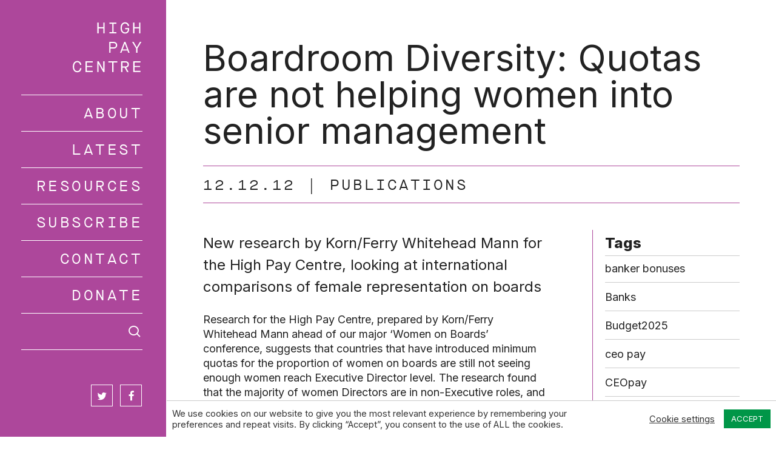

--- FILE ---
content_type: text/css
request_url: https://highpaycentre.org/wp-content/themes/salient-child/style.css?ver=17.1.0
body_size: 16110
content:
/*
Theme Name: Salient Child Theme
Description: This is a custom child theme for Salient
Theme URI:   https://themeforest.net/item/salient-responsive-multipurpose-theme/4363266
Author: ThemeNectar
Author URI:  https://themeforest.net/user/themenectar
Template: salient
Version: 1.0
*/






/* TYPOGRAPHY */


@font-face {
font-family: 'MaisonNeueMono';
src:
url('/wp-content/uploads/fonts/MaisonNeueMono-Regular.woff2') format('woff2'),
url('/wp-content/uploads/fonts/MaisonNeueMono-Regular.woff') format('woff');
font-weight: normal;
font-style: normal;
}


@media only screen and (max-width: 1500px) and (min-width: 1300px) {
	
	#page-header-bg .span_6 h1, .nectar-box-roll .overlaid-content h1 {
		font-size: 60px;
		line-height: 60px;
	}
	
}


@media only screen and (min-width: 1001px) {
	
	body[data-header-format="left-header"][data-header-resize="0"] .container-wrap {
		padding-top: 68px;
		padding-bottom: 48px;
	}
	
		
	h1 {
		font-size: 60px;
		line-height: 60px;
	}
	
}

p strong, strong p, body strong {
	margin-bottom: 0em !important;
}

p a {
	margin-bottom: 1.5em !important;
	
	/* These are technically the same, but use both */
  overflow-wrap: break-word;
  word-wrap: break-word;

  -ms-word-break: break-all;
  /* This is the dangerous one in WebKit, as it breaks things wherever */
  word-break: break-all;
  /* Instead use this non-standard one: */
  word-break: break-word;

  /* Adds a hyphen where the word breaks, if supported (No Blink) */
  -ms-hyphens: auto;
  -moz-hyphens: auto;
  -webkit-hyphens: auto;
  hyphens: auto;
}

p a {
	color: rgba(0,150,72,100) !important;
}

p a:hover {
	color: rgba(0,150,72,100) !important;
	border-bottom: 1px solid rgba(0,150,72,100);
}

h1, h2, h3, h4, h5, h6 {
	font-family: 'inter', helvetica neue, sans-serif;
	letter-spacing: 0;
	-webkit-font-smoothing: antialiased;
	font-weight: 400;
}


.row .col h3, .row .col h4 {
	margin-bottom: 36px;
}


.pageheading {
	border-bottom: 1px solid rgba(0,150,72,100) !important;
	padding-bottom: 29px;
}

.tagpageheading {
	border-bottom: 1px solid rgba(0,150,72,100) !important;
	padding-bottom: 29px;
	padding-top: 68px;
}

body[data-ext-responsive="true"].single-post .heading-title[data-header-style="default_minimal"] .entry-title {
	margin: 0 0px !important;
	border-bottom: 1px solid #CCCCCC;
	max-width: 3000px !important;
	padding-bottom: 28px !important;
}


#single-below-header {
	border-bottom: 1px solid #CCCCCC;
}

#single-below-header {
	padding: 16px 0px 14px 0px;
}

.single .heading-title[data-header-style="default_minimal"] #single-below-header span {
	font-family: 'MaisonNeueMono', sans-serif !important;
	font-weight: normal;
	font-style: normal;
	text-transform: uppercase;
	text-align: right;
	letter-spacing: 3px;
	font-size: 24px !important;
}

body.single [data-post-hs="default_minimal"] #single-below-header span,
body.single .heading-title[data-header-style="default_minimal"] #single-below-header span {
	line-height: 30px;
}

.single .heading-title[data-header-style="default_minimal"] {
	text-align: left !important;
	padding-bottom: 18px;
	margin-bottom: 0px;
}

#page-header-bg[data-post-hs="default_minimal"] h1, body.single-post .heading-title[data-header-style="default_minimal"] .entry-title {
	text-align: left !important;
}

body.single .post .wpb_text_column h2, body.single .post .content-inner > h2 {
	margin-top: 0px;
	margin-bottom: 1em !important;
}

.post-area ol li, .post-area ul li {
	padding-bottom: 1.5em;
}

.post-area ol li:last-child, .post-area ul li:last-child {
	padding-bottom: 0em !important;
}


hr {
	display: block;
	margin-block-start: 2em !important;
	margin-block-end: 2em !important;
	border-top: 1px solid #CCCCCC !important;
	height: 1px !important;
}

.paycountertitle {
	font-family: 'MaisonNeueMono', sans-serif !important;
	font-weight: normal;
	font-style: normal;
	text-transform: uppercase;
	letter-spacing: 2px;
	font-size: 24px !important;
	line-height: 30px !important;
}

.paycountertitle p {
	padding-bottom: 0px !important;
}

.paycountertotal h2 {
	font-family: 'MaisonNeueMono', sans-serif !important;
	font-weight: normal;
	font-style: normal;
	text-transform: uppercase;
	letter-spacing: 1px;
	font-size: 36px !important;
	line-height: 36px !important;
	word-break: break-all;
}


#howdoesyourpaycompare {
	background-color: #E5F3E9 !important;
	color: #009648 !important;
	margin-top: 0.71em !important;
	margin-bottom: 0em !important;
	border: 1px solid rgba(0,150,72,100) !important;
	border-right: none !important;
	border-left: none !important;
	border-bottom: none !important;
    min-height: 62px !important;
    font-size: 18px !important;
    line-height: 24px !important;
}

#howdoesyourpaycompare:hover {
	background-color: #FFFFFF !important;
}

#viewmoreupdates {
	margin-top:  0px !important;
	margin-bottom: 1em !important;
}

#viewmoreupdatesgreen {
	color: #009648 !important;
	border: 1px solid rgba(0,150,72,100) !important;
}

#viewmoreupdatesgreen:hover {
	background-color: RGBA(0,150,72,0.1) !important;
}


#viewrelatedcontent {
	margin-top:  0px !important;
	margin-bottom: 1em !important;
	border: 1px solid rgba(0,150,72,100) !important;
	background-color: #FFFFFF !important;
	color: #009648 !important;
}


#viewrelatedcontent:hover {
	background-color: rgba(0,150,72,0.1) !important;
}

blockquote::before {
	border-left: 1px solid #CCCCCC !important; 
}

blockquote {
	font-family: 'inter', helvetica neue, sans-serif !important;
	font-weight: 400 !important;
	letter-spacing: 0 !important;
	font-size: 24px;
	line-height: 36px;
}

h4 {
	font-family: 'inter', helvetica neue, sans-serif;

}


h6 {
	font-family: 'MaisonNeueMono', sans-serif !important;
	font-weight: normal;
	font-style: normal;
	text-transform: uppercase;
}


#single-below-header a.featured {
  display: none;
}


.green h4, .green h4 a:hover {
	color: rgba(0,150,72,1.0) !important;
}

.green h4 a {
	color: rgba(0,150,72,0.5) !important;
}





/* NOTICE */


.notice {
	border: 1px solid #222222 !important;
	background-color: #ffffff !important;
}

.noticegreen {
	border: 1px solid rgba(0,150,72,100) !important;
	background-color: #e6f2e8 !important;
}

.noticetitlegreen {
}

.noticedescriptiongreen {
	border-left: 1px solid rgba(0,150,72,100); 
	padding: 18px 24px 18px 24px !important;
}

.notice p {
	padding-bottom: 0px !important;
}

.noticetitle {
	padding: 18px 24px !important;
	font-family: 'MaisonNeueMono', sans-serif !important;
	font-weight: normal;
	font-style: normal;
	text-transform: uppercase;
	letter-spacing: 2px;
	font-size: 24px !important;
	line-height: 30px !important;
}


.noticedescription {
	border-left: 1px solid #222222; 
	padding: 18px 24px !important;
}



.notice a {
	color: #9b9b9b !important;
	padding-bottom: 0em !important;
}

.notice a:hover {
	color: #9b9b9b !important;
	border-bottom: 1px solid #9b9b9b !important;

}

@media only screen and (max-width: 999px) {

.noticedescription {
	border-left: 0px solid #222222; 
	border-top: 1px solid #222222; 
	padding: 18px 24px !important;
	margin: 0px 3px !important;
}

.noticedescriptiongreen {
	border-left: 0px solid rgba(0,150,72,100); 
	border-top: 1px solid rgba(0,150,72,100); 
	padding: 18px 24px !important;
	margin: 0px 3px !important;
}

.col.noticedescriptiongreen {
	margin-bottom: 0px !important;
}

.noticetitle {
	padding-bottom: 0px !important;
	margin-bottom: 0px !important;			
}

}









/* ABOUT */


body[data-ext-responsive="true"] .container .page-submenu > .full-width-section .container:not(.tab-container):not(.recent-post-container):not(.normal-container) {
	padding: 0 60px!important;
}

.page-submenu ul {
	border-bottom: 1px solid #009648 !important;
}

.page-submenu li {
	margin: 0 12px 0 0 !important;
}


.page-submenu {
	font-family: 'MaisonNeueMono', sans-serif !important;
	font-weight: normal;
	font-style: normal;
	text-transform: uppercase;
	letter-spacing: 2px;
	font-size: 24px !important;
	line-height: 30px !important;
}


body .page-submenu li a {
	opacity: 1.0 !important;
}

.page-submenu li a:hover, .page-submenu.stuck .current-menu-item a {
	opacity: 1.0 !important;
}

.page-submenu li a:after {
	content: "•";
	margin-left: 12px ;
}

.page-submenu li:last-child a:after {
	display: none !important;
}


@media only screen and (max-width: 999px) and (min-width: 1px) {
	.page-submenu li a:after {
	display: none !important;
	}
	
	.page-submenu ul li a {
		border-top: 1px solid #009648 ;
		padding: 12px 20px;
	}
	
	.page-submenu .full-width-content {
		border-bottom: 1px solid #009648 !important;
	}
}














/* OUR TEAM */


.twitterhandle {
	font-family: 'MaisonNeueMono', sans-serif !important;
	font-weight: normal;
	font-style: normal;
	letter-spacing: 0px !important;
	font-size: 12px !important;
	line-height: 12px !important;
	padding: 6px 0px 6px 0px !important;
	margin-bottom: 6px !important;
}

.twitterhandle a {
	color: #222222 !important;
}

.twitterhandle a:hover {
	color: #9b9b9b !important;
	border-bottom: none !important;
}

.twitterhandle p {
	padding-bottom: 0px !important;
	
}





/* FUNDING */

.funding p {
	padding-bottom: 12px !important;
}
















/* TOGGLE ACCORDIAN */


.toggles {
	border-top: 1px solid rgba(0,150,72,100) !important;
}

.tabbed > ul li .active-tab, .material input[type=text]:focus, .material textarea:focus, .material input[type=email]:focus, .material input[type=search]:focus, .material input[type=password]:focus, .material input[type=tel]:focus, .material input[type=url]:focus, .material input[type=date]:focus, .row .col .wp-caption .wp-caption-text, .material.woocommerce-page input#coupon_code:focus, .material #search-outer #search input[type="text"], #header-outer[data-lhe="animated_underline"] #top nav > ul > li > a:after, div[data-style="minimal"] .toggle.default.open i, div[data-style="minimal"] .toggle.default:hover i, div[data-style="minimal"] .toggle.accent-color.open i, div[data-style="minimal"] .toggle.accent-color:hover i, body[data-form-style="minimal"] input[type=text]:focus, body[data-form-style="minimal"].woocommerce-cart table.cart .actions .coupon .input-text:focus, body[data-form-style="minimal"] textarea:focus, body[data-form-style="minimal"] input[type=email]:focus, body[data-form-style="minimal"] input[type=search]:focus, body[data-form-style="minimal"] input[type=password]:focus, body[data-form-style="minimal"] input[type=tel]:focus, body[data-form-style="minimal"] input[type=url]:focus, body[data-form-style="minimal"] input[type=date]:focus, .single #single-meta div a:hover, .single #single-meta div a:focus, .single .fullscreen-blog-header #single-below-header > span a:hover, .blog-title #single-meta .nectar-social.hover > div a:hover, .nectar-hor-list-item[data-hover-effect="full_border"][data-color="accent-color"]:hover {
	border-color: #009648 !important;
}

div[data-style*="minimal"] .toggle h3 i {
	border: 2px solid #009648 !important;
}

div[data-style="minimal"] .toggle h3 i:before,
div[data-style="minimal"] .toggle h3 i:after {
	background-color: #009648 !important;
}

.toggle h3 a i {
	color: #009648 !important;
}


body div[data-style*="minimal"] .toggle.open h3 a,
body div[data-style*="minimal"] .toggle h3 a {
	font-size: 30px !important;
	line-height: 36px !important;
	font-weight: 400 !important;
	color: rgba(0,150,72,100) !important;
}

div[data-style="minimal"] .toggle {
	border-bottom: 1px solid rgba(0,150,72,100) !important;
}

div[data-style="minimal"] .toggle h3 a {
	padding: 18px 70px 18px 0px;
}

#board .toggle.open h3 a,
#board .toggle h3 a {
	color: #222222 !important;
}

#board div[data-style*="minimal"] .toggle h3 i {
	border: 2px solid #222222 !important;

}

#board div[data-style="minimal"] .toggle {
	border-bottom: 1px solid #222222 !important;
}

#board .toggles {
	border-top: 1px solid #222222 !important;
}

#board .toggle h3 a i {
	color: #222222 !important;
}

#board div[data-style="minimal"] .toggle h3 i:before,
#board div[data-style="minimal"] .toggle h3 i:after {
	background-color: #222222 !important;
}


@media only screen and (max-width: 690px) {
	body div[data-style*="minimal"] .toggle.open h3 a, body div[data-style*="minimal"] .toggle h3 a {
		font-size: 21.6px !important;
		line-height: 32.4px !important;
	}
}
















/* TWITTER */

@media only screen (min-width: 690px) {

#ctf.ctf-masonry .ctf-item {
	margin: 1% 1% 1% 1% !important ;
	width: 31.33% !important;
}

#ctf.ctf-masonry, #ctf.ctf-masonry .ctf-tweets {
	margin: 0 -0.5% !important;
	width: 101% !important;
}


}


#ctf.ctf-masonry .ctf-item {
	border: 1px solid #CCCCCC !important;
	padding: 15px 18px !important;
}

#ctf .ctf-author-name, #ctf .ctf-author-screenname, #ctf .ctf-tweet-meta, #ctf .ctf-verified, #ctf_lightbox .ctf-author-name, #ctf_lightbox .ctf-author-screenname, #ctf_lightbox .ctf-tweet-meta, #ctf_lightbox .ctf-verified {
	margin-left: 0px !important;
	margin-right: 12px !important;
}



#ctf p.ctf-tweet-text {
	margin-bottom: 0.75em !important;
	margin-top: 0.5em !important;
	font-size: 16px;
	line-height: 24px;
}

#ctf.ctf-narrow .ctf-tweet-actions {
	margin-top: 1.25em !important;
	padding-top: 1em !important;
	border-top: 1px solid #CCCCCC !important;
	width: 100% !important;
}

#ctf .ctf-quoted-tweet, #ctf .ctf-twitter-card {
	border: 1px solid #CCCCCC !important;
}

#ctf.ctf-styles .ctf-author-screenname,
#ctf .ctf-screename-sep,
#ctf_lightbox .ctf-screename-sep {
	display: none !important;
}


.ctf-tweet-meta {
	text-align: right !important;
	font-family: 'MaisonNeueMono', sans-serif !important;
	font-weight: normal;
	font-style: normal;
	text-transform: uppercase;
	letter-spacing: 2px;
}

.ctf-tweet-meta:before { 
  content: " • ";
  font-size: 16px !important;
}

#ctf .ctf-photo-hover {
	background: rgba(0,0,0,.0) !important;
}

#ctf #ctf-more {
	background: rgba(0,0,0,.0);
	-moz-border-radius: 0px;
	-webkit-border-radius: 0px;
	border-radius: 0px;
	padding: 20px 16px;
	border: 1px solid rgba(204,204,204,1.0);
	font-size: 24px !important;
	width: 99% !important;
	margin-left: 0.5% !important;
	margin-top: 1% !important;
	margin-bottom: 1em !important;
	color: #222222 !important;
}

#ctf #ctf-more:hover {
	background: RGBA(34,34,34,0.1);
	border: 1px solid #222222 !important;
}

#ctf.ctf-narrow .ctf-tc-image {
	background-color: rgba(204,204,204,0.1) !important;
}

#ctf .ctf-tweet-media a:after {
	border: 1px solid #CCCCCC !important;
}

#ctf .ctf-quoted-tweet, #ctf .ctf-twitter-card {
	margin: 0px 0 0px 0 !important;
}

#ctf.ctf-narrow .ctf-author-box {
	border-bottom: 1px solid #CCCCCC !important;
	padding-bottom: 0.75em !important;
	margin-bottom: 0.25em !important;
}

#ctf.ctf-narrow .ctf-author-box {
	padding-left: 0px !important;
}














/* SIDEBAR */

#sidebar h4 {
	opacity: 1;
	font-family: 'inter', helvetica neue, sans-serif;
	font-weight: 800;
	font-size: 24px;
	line-height: 36px;
	margin-bottom: 0px !important;
	border-bottom: 1px solid #CCCCCC;
	padding-bottom: 2px;
}


body.material .widget:not(.nectar_popular_posts_widget):not(.recent_posts_extra_widget) li a,
body.material #sidebar .widget:not(.nectar_popular_posts_widget):not(.recent_posts_extra_widget) li a,
body.material #footer-outer .widget:not(.nectar_popular_posts_widget):not(.recent_posts_extra_widget) li a,
#top nav .sf-menu .current_page_item > a .sf-sub-indicator i {
	border-bottom: 1px solid #CCCCCC !important;
	padding: 4px 0px 10px 0px !important;
}

#sidebar .widget li:first-child {
	padding-top: 5px;
}

.theiaStickySidebar {
	padding-left: 20px;
	padding-top: 4px !important;
}

#sidebar .widget {
	margin-bottom: 40px !important;
}


.textwidget p {
	border-bottom: 1px solid #CCCCCC !important;
	padding: 10px 0px 9px 0px !important;
}

.textwidget p a {
	color: #222222 !important;
}

.textwidget p a:hover {
	color: #9b9b9b !important;
	border-bottom: none !important;
}


#footer-outer #footer-widgets .col p {
	border-bottom: none !important;
	padding: none !important;

}

@media only screen and (min-width:1000px) {

body[data-header-format=left-header] #header-outer nav ul #search-btn a, body[data-header-format=left-header] #top nav ul #nectar-user-account>div, body[data-header-format=left-header] #top nav ul #search-btn>div, body[data-header-format=left-header].ascend #header-outer[data-full-width=false] #top nav ul #search-btn>div, body[data-header-format=left-header].ascend #header-outer[data-full-width=true] #top nav ul #nectar-user-account a, body[data-header-format=left-header].ascend #header-outer[data-full-width=true] #top nav ul #search-btn a {
	text-align: right;
}

}







/* IMAGE CAPTION */

.wp-caption .wp-caption-text, .row .col .wp-caption .wp-caption-text {
	border-left: none  !important;
}

.wp-caption .wp-caption-text {
	box-shadow: 0 1px 5px rgba(0,0,0,0.1) !important;
	max-width: 94%;
	margin-left: 3%;
}











/* NAVIGATION HEADER */


#top #logo {
	font-family: 'MaisonNeueMono', sans-serif !important;
	font-weight: normal;
	font-style: normal;
	text-transform: uppercase;
	text-align: right;
	letter-spacing: 3px;
	font-size: 24px;
	line-height: 30px;
}


.sf-menu {
	font-family: 'MaisonNeueMono', sans-serif !important;
	font-weight: normal;
	font-style: normal;
	text-transform: uppercase;
	text-align: right;
	letter-spacing: 3.5px;
	font-size: 24px;
	line-height: 30px;
}

.sf-menu * {
	min-width: 100%;
}


body.material #header-outer #top nav > .buttons > li:first-child {
	border-bottom: 1px solid #ffffff;
	padding: 19px 0px;
}

body[data-header-format="left-header"] #header-outer .button_social_group {
	left: 150px;
	bottom: 44px;
}

body[data-header-format="left-header"] #header-outer #social-in-menu i {
	border: 1px solid #ffffff;
	height: 36px;
	line-height: 36px;
	margin-right: 12px;
}

#slide-out-widget-area:not(.fullscreen) .off-canvas-social-links li {
	border: 1px solid #ffffff;
	height: 36px;
	width: 36px;
	line-height: 36px;
	padding: 0 0px 0px 0;
	text-align: center !important;
	margin-right: 12px !important;
	color: #ffffff;
}

body:not(.material) #slide-out-widget-area .off-canvas-social-links li a,
.material #slide-out-widget-area:not(.slide-out-from-right) .off-canvas-social-links li a {
	padding: 0 6px !important;
	opacity: 1.0 !important;
}

#header-outer #social-in-menu a i,
.material #slide-out-widget-area.slide-out-from-right .off-canvas-social-links a i {
    opacity: 1.0 !important;
}

#header-outer #social-in-menu a:hover i,
.material #slide-out-widget-area.slide-out-from-right .off-canvas-social-links a:hover i {
    -webkit-transform: translateY(0%) !important;
    transform: translateY(0%) !important;
    opacity: 0.5 !important;
}

#header-outer #top nav > ul > li > a, #header-outer .slide-out-widget-area-toggle a i.label, #header-outer:not(.transparent) #top #logo, #header-outer #top .span_9 > .slide-out-widget-area-toggle i, #header-outer #top .sf-sub-indicator i, body[data-header-color="custom"].ascend #boxed #header-outer .cart-menu .cart-icon-wrap i, #header-outer #top nav ul #nectar-user-account a span, #header-outer #top #toggle-nav i, .material #header-outer:not([data-permanent-transparent="1"]) .mobile-search .icon-salient-search, #header-outer:not([data-permanent-transparent="1"]) .mobile-user-account .icon-salient-m-user, #header-outer:not([data-permanent-transparent="1"]) .mobile-search .icon-salient-search, #header-outer #top #mobile-cart-link i, #header-outer .cart-menu .cart-icon-wrap .icon-salient-cart, body[data-header-format="left-header"] #header-outer #social-in-menu a, #header-outer #top nav ul #search-btn a span, #search-outer #search input[type="text"], #search-outer #search #close a span, body.ascend #search-outer #search #close a span, body.ascend #search-outer #search input[type="text"], .material #search-outer #search .span_12 span, #header-outer #mobile-menu ul li a, #header-outer #mobile-menu .below-menu-items-wrap p {
	text-align: right;
}

#header-outer[data-format="left-header"] {
	border-right: 1px solid rgba(255,255,255,1.0);
}

#header-outer[data-lhe="default"] #top nav > ul > li > a:hover, #header-outer .slide-out-widget-area-toggle a:hover i.label {
	opacity: 0.5 !important;
}


#header-outer #top nav ul #search-btn a span:hover {
	opacity: 0.5 !important;
}

#top #logo img:hover {
	opacity: 0.5 !important;

}

a {
	transition: opacity 0.4s ease !important;
}



@media only screen and (min-width: 1001px) {
	
	
	body[data-header-format="left-header"] #header-outer .row .col.span_9 {
		top: 156px !important;
	}	
		
	body[data-header-format="left-header"] #top .container {
		padding: 0px 36px;
	}
		
	#header-outer[data-format="left-header"] #top nav >ul {
		float: right;
	}
	
	body[data-header-format="left-header"] #header-outer .span_3 {
		float: right;
		margin-top: 36px;
	}
	
	body[data-header-format="left-header"] #header-outer .nav-outer {
		height: 70%;
		margin-top: 0px;
		float: right;
	}
	
	
	body[data-header-format="left-header"] #header-outer nav {
		padding: 0px 39px 0px 24px;
		vertical-align: top;
	}
	
	#header-outer[data-format="left-header"] .sf-menu li {
		border-top: 1px solid #ffffff;
		padding: 0px 0px 0px 0px;
	}
	
	body[data-header-format="left-header"] #header-outer nav ul li a {
		padding: 15px 0px 14px 0px;
	}
	
	#header-outer[data-format="left-header"] .buttons.sf-menu {
		margin-top: 0px;
	}

	body[data-header-format="left-header"][data-dropdown-style="minimal"] #top .sf-menu >li >ul, 
	body[data-header-format="left-header"] #top .sf-menu li >ul {
		margin-left: 0px !important;
	}
	
	body[data-header-format="left-header"][data-dropdown-style="minimal"] #top nav >ul >li >ul >li {
		border-top: 1px dashed RGBA(255,255,255,1);
	}
	
	body[data-header-format="left-header"] #top .sf-menu li ul li a {
		font-size: 18px !important;
		letter-spacing: 0.5px;
		text-transform: none !important;
	}
	
	body[data-header-format="left-header"] #top .sf-menu li ul li a:hover {
		opacity: 0.5 !important;
	}
	
	body[data-header-format="left-header"] #header-outer nav ul li ul li a {
		padding: 15px 0px 14px 0px !important;
	}
	
	
}

.material #slide-out-widget-area[class*="slide-out-from-right"] .off-canvas-menu-container li ul, #slide-out-widget-area[data-dropdown-func="separate-dropdown-parent-link"] .off-canvas-menu-container li ul {
	padding-left: 0px !important;
}

.material #slide-out-widget-area[class*="slide-out-from-right"] .off-canvas-menu-container li ul > li:first-child, #slide-out-widget-area[data-dropdown-func="separate-dropdown-parent-link"] .off-canvas-menu-container li ul > li {
	border-bottom: 0px !important;
	border-top: 1px dashed RGBA(255,255,255,1);
	padding: 12px 0px 0px 0px !important;
}

.material #slide-out-widget-area[class*="slide-out-from-right"] .inner .off-canvas-menu-container li li a, body #slide-out-widget-area[data-dropdown-func="separate-dropdown-parent-link"] .inner .off-canvas-menu-container li li a {
		font-size: 18px !important;
		letter-spacing: 0.5px;
		text-transform: none !important;
}




/* MOBILE – NAVIGATION HEADER */

#slide-out-widget-area.slide-out-from-right-hover .inner .off-canvas-menu-container li a {
	font-family: 'MaisonNeueMono', sans-serif !important;
	font-weight: normal;
	font-style: normal;
	text-transform: uppercase;
	text-align: left;
	letter-spacing: 3.5px;
	font-size: 24px;
	line-height: 30px;
}

#slide-out-widget-area .inner .off-canvas-menu-container li {
	border-bottom: 1px solid #ffffff;
	padding: 7px 0px 10px 0px;
	margin: 5px 0 !important;
	width: 100% !important;
}

#slide-out-widget-area .inner .off-canvas-menu-container {
	border-top: 1px solid #ffffff;
	padding-top: 0px;
	width: 100% !important;
}



#slide-out-widget-area.slide-out-from-right-hover a:hover, body.material #slide-out-widget-area.slide-out-from-right .off-canvas-social-links a i:after, body #slide-out-widget-area.slide-out-from-right a:hover, #slide-out-widget-area.fullscreen-alt .inner .off-canvas-menu-container li a:hover, #slide-out-widget-area.slide-out-from-right-hover .inner .off-canvas-menu-container li a:hover, #slide-out-widget-area.slide-out-from-right-hover.no-text-effect .inner .off-canvas-menu-container li a:hover, body #slide-out-widget-area .slide_out_area_close:hover .icon-default-style[class^="icon-"], body.material #slide-out-widget-area.slide-out-from-right .off-canvas-menu-container .current-menu-item > a {
	opacity: 0.5 !important;
}

body.material #slide-out-widget-area[class*="slide-out-from-right"] .off-canvas-menu-container li a:after, #slide-out-widget-area.fullscreen-split .inner .off-canvas-menu-container li a:after, #slide-out-widget-area .tagcloud a:hover {
	border: none !important;
}

@media only screen and (max-width: 999px) and (min-width: 1px) {

#header-outer[data-format="left-header"] {
	border-right: none !important;
}

#slide-out-widget-area:not(.fullscreen-alt):not(.fullscreen), #slide-out-widget-area-bg.fullscreen, #slide-out-widget-area-bg.fullscreen-split, #slide-out-widget-area-bg.fullscreen-alt .bg-inner, body.material #slide-out-widget-area-bg.slide-out-from-right {
	border-left: 1px solid #ffffff;
}

}

#slide-out-widget-area[class*="slide-out-from-right"] .inner-wrap, #slide-out-widget-area.slide-out-from-right-hover .inner > .off-canvas-menu-container {
	width: 100%;
}

#slide-out-widget-area.slide-out-from-right-hover[data-dropdown-func="separate-dropdown-parent-link"] .inner > div.off-canvas-menu-container {
	margin: 0 0 !important;
}






/* FOOTER */



#footer-outer .row {
	padding: 12px 0 0 0 !important;
	border-top: 1px solid #CCCCCC !important;
	margin-top: 48px !important;
	}

#text-4 {
	text-align: left !important;
	}

#footer-outer #footer-widgets p {
	font-family: 'MaisonNeueMono', sans-serif !important;
	font-weight: normal;
	font-style: normal;
	letter-spacing: 0.5px;
	font-size: 12px !important;
	line-height: 18px !important;
}


@media only screen and (min-width: 1000px) {
	
	#footer-outer .row {
	padding: 12px 0 0 0 !important;
	border-top: 1px solid #CCCCCC !important;
	}
	
	#text-4 {
	text-align: right !important;
	}
	
}


@media only screen and (max-width: 999px) and (min-width: 690px) {
	
	#text-4 {
	text-align: right !important;
	}
	
	#footer-widgets .container .col.span_6, #footer-widgets .container .col.span_4 {
	padding: 12px 0px !important;
	}
	
}

@media only screen and (max-width: 999px) and (min-width: 1px) {

	#footer-outer #footer-widgets p {
	letter-spacing: 0.5px;
	font-size: 10px !important;
	line-height: 15px !important;
	}

	#footer-widgets .container .col {
	margin-bottom: 0px !important;
	}
	
	#footer-outer .widget {
		margin-bottom: 0px !important;
	}
	
	#footer-outer .row {
		margin-bottom: 24px !important;
	}

}

@media only screen and (max-width: 690px) and (min-width: 1px) { 

	#footer-outer .widget#block-3 {
		text-align: left !important;
	}


}

	
	#footer-outer .widget#block-3 {
		text-align: right;
	}








/* SEARCH */


body #search-outer #search input[type="text"], body.material #search-outer #search form input[type="text"] {
	font-size: 60px;
}

body #search-outer #search input[type="text"] {
	border-bottom: 1px solid #fff !important;
}

body.material #search-outer #search input[type="text"] {
	text-transform: none !important;
}

@media only screen and (min-width: 1000px) {

	.material #search-outer #search {
		padding: 0px 20px !important;
	}

	
}

body[data-header-format="left-header"].material #search-outer #search #close {
	display: none !important;
}

body.material #search-outer #search #search-box input[type="text"] {
	font-family: Inter;
	font-size: 60px;
	line-height: 60px;
	font-weight: 400;
	letter-spacing: 0px;
}

#slide-out-widget-area.slide-out-from-right-hover {
	padding: 48px 32px 32px 32px !important;
}

@media only screen and (max-width: 999px) and (min-width: 1px) {

	body.material #search-outer #search #search-box input[type="text"] {
	font-size: 30px !important;
	}
	
	#header-outer.material-search-open {
		border-bottom: 1px solid #ffffff;
	}
	
	body[data-header-format="left-header"] #search-outer .container {
		padding: 40px 0px 0px 0px !important;
	}
}



input[type=text], textarea, input[type=email], input[type=password], input[type=tel], input[type=url], input[type=search], input[type=date], .material.woocommerce-page[data-form-style="default"] input#coupon_code {
	border-radius: 0px !important;
	border: 1px solid rgba(0,0,0,0);
}




/* SEARCH RESULTS */


body.search-results #search-results[data-layout="list-no-sidebar"] .result .inner-wrap h2 span,
body.search-results #search-results[data-layout="list-no-sidebar"] article:before,
body.search-results #search-results[data-layout="list-no-sidebar"] article .inner-wrap > a {
	display: none !important;	
}

body.search-results #search-results[data-layout="list-no-sidebar"] article {
	padding-left: 0px !important;
}

body.search-results #search-results[data-layout="list-no-sidebar"] .result .inner-wrap h2 span {
}

body.search-results #search-results[data-layout="list-no-sidebar"] .result .inner-wrap h2 {
	font-family: 'inter', helvetica neue, sans-serif;
	letter-spacing: 0;
	-webkit-font-smoothing: antialiased;
	font-weight: 700;
	font-size: 24px;
	line-height: 30px;
	color: #222 !important;
	padding-bottom: 15px !important;
}


body.search-results #search-results[data-layout="list-no-sidebar"] .result .inner-wrap h2 a {
	color: #222 !important;
}


#search-results .result p {
	font-family: 'inter', helvetica neue, sans-serif;
	letter-spacing: 0;
	-webkit-font-smoothing: antialiased;
	font-weight: 400;
	font-size: 18px;
	line-height: 24px;
	margin-bottom: 18px !important;
	color: #222 !important;
}

#search-results .result .title a {
	background-image: none !important;
}

.result .title a {
	color: #222222 !important;
}


body.search-results #search-results[data-layout="list-no-sidebar"] article {
	border-bottom: 1px solid #CCCCCC !important;
	padding: 18px 0 24px 0 !important;
	margin-bottom: 0px !important;
}

body.search-results #search-results[data-layout="list-no-sidebar"] .result .inner-wrap h2 {
	padding-top: 12px !important;
}

body.search-results #search-results[data-layout="list-no-sidebar"] .result .inner-wrap h2 a:hover {
	color: #9b9b9b !important;
}

.customsearchdate {
	font-family: 'MaisonNeueMono', sans-serif !important;
	font-weight: normal;
	font-style: normal;
	text-transform: uppercase;
	letter-spacing: 3px;
	font-size: 18px !important;
	line-height: 24px !important;
	color: #9b9b9b !important;
}

#search-results .result p .customsearchdate {
	
}

#pagination {
	margin-top: 3em !important;
}


#pagination .next a, #pagination .next.inactive, #pagination .page-numbers.next, .woocommerce nav.woocommerce-pagination ul li .page-numbers.next, #pagination .prev a, #pagination .prev.inactive, #pagination .page-numbers.prev, .woocommerce nav.woocommerce-pagination ul li .page-numbers.prev {
	height: 40px;
	width: 40px;
}

#pagination .next a, #pagination .next.inactive, #pagination .page-numbers.next, .woocommerce nav.woocommerce-pagination ul li .page-numbers.next {
	background-position: -16px 16px;
}


#pagination .prev a, #pagination .prev.inactive, #pagination .page-numbers.prev, .woocommerce nav.woocommerce-pagination ul li .page-numbers.prev {
	background-position: 16px 16px;
}



/* PAGE HEADER */


#page-header-bg {
	background-color: #fff;
}


body.search #page-header-bg h1 {
	font-size: 60px;
	line-height: 60px;
	border-bottom: 1px solid #CCCCCC !important;
	padding-bottom: 34px;
	padding-top: 13px !important;
	margin-bottom: 14px !important;
}

@media only screen and (max-width: 690px) {
	#page-header-bg .span_6 h1, body.search #page-header-bg h1, .single.single-post .section-title h1, body.single.single-post .row .col.section-title.span_12 h1 {
	font-size: 36px;
	line-height: 36px;
	margin-bottom: 4px;	
	}
}

#page-header-bg[data-alignment="center"], .page-header-no-bg[data-alignment="center"] {
	text-align: left !important;
}

.result-num {
	font-family: 'MaisonNeueMono', sans-serif !important;
	font-weight: normal;
	font-style: normal;
	text-transform: uppercase;
	letter-spacing: 3px;
	font-size: 24px !important;
	line-height: 30px !important;
	padding: 19px 0px 14px 0px !important;
}

body.search-results.material .container-wrap {
	padding-top:  24px !important;
}

body.search-results[data-ext-responsive="true"] #search-results[data-layout="list-no-sidebar"] {

	border-top: 1px solid #CCCCCC !important;

}









/* BLOG */

.masonry.classic_enhanced .masonry-blog-item .article-content-wrap, .blog-recent[data-style*="classic_enhanced"] .article-content-wrap {
	padding: 18px 18px 24px 18px;
}

@media only screen and (min-width: 1600px) {

.masonry-blog-item {
		width: 32.33% !important;
}

}

@media only screen and (max-width: 1599px) and (min-width: 1100px) {

.masonry-blog-item {
		width: 31.99% !important;
}

}


@media only screen and (max-width: 999px) and (min-width: 690px) {

.masonry-blog-item {
		width: 49% !important;
}
	
}





.masonry.classic_enhanced .masonry-blog-item .inner-wrap,
.blog-recent[data-style*="classic_enhanced"] .inner-wrap {
	border-radius: 0px !important;
	box-shadow: 0px 0px 0px rgba(0,0,0,.0) !important;
	border: 1px solid #CCCCCC;
}


.masonry.classic_enhanced .masonry-blog-item .inner-wrap:hover,
.blog-recent[data-style*="classic_enhanced"] .inner-wrap:hover {
	border: 1px solid #222222 !important;
}





.post-area.masonry.classic_enhanced .quote-wrap, .post-area.masonry.classic_enhanced .link-wrap, .masonry.classic_enhanced .masonry-blog-item:not(.has-post-thumbnail).regular.format-standard .article-content-wrap, .masonry.classic_enhanced .masonry-blog-item:not(.has-post-thumbnail).regular.format-video .article-content-wrap, .masonry.classic_enhanced .masonry-blog-item:not(.has-post-thumbnail).regular.format-audio .article-content-wrap {
	padding: 18px 18px 24px 18px !important;
	-ms-transform: translateY(0%);
	transform: translateY(0%);
	-webkit-transform: translateY(0%);
	top: 42px;
}


@media only screen and (max-width: 690px) {
	.post-area.masonry.classic_enhanced .quote-wrap, .post-area.masonry.classic_enhanced .link-wrap, .masonry.classic_enhanced .masonry-blog-item:not(.has-post-thumbnail).regular.format-standard .article-content-wrap, .masonry.classic_enhanced .masonry-blog-item:not(.has-post-thumbnail).regular.format-video .article-content-wrap, .masonry.classic_enhanced .masonry-blog-item:not(.has-post-thumbnail).regular.format-audio .article-content-wrap {
		top: 0px;
}

}

body h3, .row .col h3, .toggle h3 a, .ascend #respond h3, .ascend h3#comments, .woocommerce ul.products li.product.text_on_hover h3, .masonry.classic_enhanced .masonry-blog-item h3.title, .woocommerce ul.products li.product.material h3, .woocommerce-page ul.products li.product.material h3, .portfolio-items[data-ps="8"] .col h3, .nectar-hor-list-item[data-font-family="h3"], .woocommerce ul.products li.product h2, .nectar-quick-view-box h1 {
	font-size: 20px !important;
	line-height: 24px !important;
	font-weight: 700 !important;
}

.masonry.classic_enhanced .masonry-blog-item h3.title {
	border-top: 1px solid #CCCCCC;
	padding-top: 18px;
	color: #222222;
}

.masonry.classic_enhanced .post-header {
	color: #222222;
	font-family: 'MaisonNeueMono', sans-serif !important;
	font-weight: normal;
	font-style: normal;
	letter-spacing: 1px;
}

.masonry.classic_enhanced .post .excerpt {
	color: #222222;
	font-family: 'inter', helvetica neue, sans-serif;
	font-weight: 400;
	font-size: 16px;
	line-height: 24px;
}

.masonry.classic_enhanced .posts-container article:not(.has-post-thumbnail) .meta-category a {
	margin-top: 18px !important;
	margin-left: 18px !important;
}


.masonry.classic_enhanced .posts-container article .meta-category a, .masonry.classic_enhanced .posts-container .wide_tall .meta-category a, .blog-recent[data-style*="classic_enhanced"] .meta-category a {
	font-family: 'MaisonNeueMono', sans-serif !important;
	font-weight: normal;
	font-style: normal;
	padding: 2px 8px;
	display: inline-block;
	line-height: 20px;
	text-transform: none;
	margin-bottom: 10px;
	transition: all 0.2s ease;
}

.masonry.classic_enhanced .posts-container article .meta-category a:hover {
	background-color: #ffffff !important;
	color: #222222;
}

.subheader {
	display: none !important;
}

.row .col.section-title {
	padding: 0 0 12px 0 !important;
}

body.material .page-header-no-bg {
	padding-top: 64px !important;
}

.row .col.section-title {
	border-bottom: 1px solid rgba(0,150,72,100);
}




#infscr-loading {
	border-radius: 0px;
	color: #222222 !important;
	background-color: #ffffff !important;
	display: inline-block;
	margin: 0 auto;
	text-align: center;
	font-family: 'inter', helvetica neue, sans-serif !important;
	font-weight: 400 !important;
	font-size: 12px;
	letter-spacing: 0px !important;
	border-color: #555;
	border-style: solid;
	border: 0px solid #ffffff !important;
}

#infscr-loading div {
	color: #222222 !important;
	font-size: 24px;
	font-family:  'inter', helvetica neue, sans-serif !important;
	font-weight: 400 !important;
	letter-spacing: 0px !important;
	text-transform: none !important;
}


.single-post .meta-category {
	display: none !important;
}

#single-below-header a {
	font-family: 'MaisonNeueMono', sans-serif !important;
	font-weight: normal;
	font-style: normal;
	text-transform: uppercase;
	text-align: right;
	letter-spacing: 3px;
	font-size: 24px !important;
	color: #222222 !important;
}

#single-below-header a:hover {
	color: #9b9b9b !important;
}

#single-below-header a::before { 
  content: " | ";
  color: #222222 !important;
}

.single .heading-title[data-header-style="default_minimal"] {
	padding-top: 0px !important;
	margin-top: -3px !important;
}

.single .heading-title[data-header-style="default_minimal"] h1, body[data-ext-responsive="true"].single-post #page-header-bg[data-post-hs="default_minimal"] h1 {
	padding: 0 0 27px 0 !important;
}


html body .row .col.section-title h1 {
	padding: 0 0 21px 0 !important;
}



.post .content-inner {
	padding-bottom: 0px !important;
}

.single #footer-outer .row {
	margin-top: 0px !important;
}

@media only screen and (min-width: 1001px) {

.single .post body[data-header-format="left-header"][data-header-resize="0"] .container-wrap {
	padding-bottom: 0px !important;
}

}

iframe.iframe-embed, iframe {
	margin-bottom: 1em !important;
}

body #pagination >span.page-numbers.current,
body nav.woocommerce-pagination span.page-numbers.current {
	-webkit-box-shadow: 0 0px 0px rgba(0,0,0,0.0);
	box-shadow: 0 0px 0px rgba(0,0,0,0.0);
	margin: 0 5px 15px 0 !important;
	height: 40px;
	width: 40px;
	text-align: center;
	line-height: 20px !important;
	font-size: 18px!important;
	padding: 9px 0px !important;
	font-weight: 400 !important;
	background-color: RGBA(34,34,34,0.1) !important;
	color: #222222 !important;
	border: 1px solid #222222 !important;
}

#pagination a.page-numbers,
#pagination span.page-numbers {
	-webkit-box-shadow: 0 6px 15px rgba(0,0,0,0.16);
	box-shadow: 0 0px 0px rgba(0,0,0,0.0);
	margin: 0 5px;
	height: 40px;
	min-width: 40px;
	text-align: center;
	line-height: 20px !important;
	font-size: 18px!important;
	padding: 9px 0px !important;
	font-weight: 400 !important;
	background-color: #ffffff !important;
	color: #222222 !important;
	border: 1px solid #CCCCCC !important;
	
}

body #pagination >a:hover,
body #pagination >a.page-numbers:hover,
body nav.woocommerce-pagination li a:hover {
	background-color: #ffffff !important;
}


body #pagination span.page-numbers.dots {
	background-color: #ffffff !important;
	padding: 12px 0px !important;
}

body #pagination .page-numbers.prev,
body #pagination .page-numbers.next,
body.woocommerce nav.woocommerce-pagination ul li .page-numbers.prev,
body.woocommerce nav.woocommerce-pagination ul li .page-numbers.next {
	height: 40px;
	padding: 9px 12px !important;
	color: #222222 !important;
}



body #pagination .page-numbers.prev:hover,
body #pagination .page-numbers.next:hover,
body #pagination a.page-numbers:hover,
body #pagination a.page-numbers:focus {
	min-width: 40px !important; 
	height: 40px;
	color: #222222 !important;
	border: 1px solid #222222 !important;
	background-color: RGBA(34,34,34,0.1) !important;
}


.post-area.masonry.span_12 #pagination, .blog-fullwidth-wrap .post-area.masonry #pagination {
	height: 40px !important;
	margin-bottom: 4em !important;
	margin-top: 2em !important;
}











/* BLOG – SINGLE POST */


body.single .post .wpb_text_column h2, body.single .post .content-inner > h2 {
	font-size: 24px;
	line-height: 36px;
}

.wp-block-button__link {
	color: #222222 !important;
	background-color: #FFFFFF !important;
	border: 1px solid #CCCCCC !important;
	border-radius: 0px !important;
	width: 100% !important;
	font-size: 24px !important;
	line-height: 36px !important;
}

.wp-block-button__link:active,
.wp-block-button__link:focus,
.wp-block-button__link:hover,
.wp-block-button__link:visited {
	border: 1px solid #222222 !important;
	background-color: RGBA(34,34,34,0.1) !important;
}

.wp-block-buttons .wp-block-button {
	min-width: 100% !important;
	margin-top: 2em !important;
	margin-bottom: 2em !important;
}

body.material[data-button-style="default"] .nectar-button {
	color: #222222 !important;
	margin-top: 1em !important;
	margin-bottom: 2em !important;
}

body.material[data-button-style="default"] .nectar-button:hover {
	background-color: RGBA(34,34,34,0.1) !important;
	border: 1px solid #222222 !important;
}

body.material[data-button-style="default"] .nectar-button {
	background-color: #ffffff !important;
	font-family: 'inter', helvetica neue, sans-serif;
	font-weight: 400;
	width: 100%;		
}


.hpc-pc-submit {
	font-family: 'inter', helvetica neue, sans-serif;
	font-weight: 400;
	width: 100%;	
	border: 1px solid rgba(0,150,72,100);
	color: rgba(0,150,72,100) !important;
}

body.material[data-button-style="default"] .nectar-button.hpc-pc-submit {
	color: rgba(0,150,72,100) !important;
}

body.material[data-button-style="default"] .nectar-button.hpc-pc-submit:hover {
	border: 1px solid rgba(0,150,72,100) !important;
	background-color: RGBA(0,150,72,0.1) !important;
}



body[data-form-submit="regular"] .container-wrap input[type=submit], body[data-form-submit="regular"] .container-wrap button[type=submit], body[data-form-submit="see-through"] .container-wrap input[type=submit], body[data-form-submit="see-through"] .container-wrap button[type=submit]:not(.search-widget-btn) {
	padding: 16px 22px !important;
}






/* PAY COUNTER */

.hpc-pc-form-wrapper {
  margin-top:10px;
  padding-top:10px;
}
.hpc-pc-input-field {
  font-size: 32px !important;
  transform: translateY(-8px);
  border: 0px solid rgba(0,150,72,100) !important;
  font-family: 'MaisonNeueMono', sans-serif !important;
  font-weight: normal;
  font-style: normal;
  text-transform: uppercase;
  letter-spacing: 0px;
  margin-left: 6px !important; 
  padding: 9px 18px !important;
  background: rgba(255,255,255,0.5) !important;
  width: calc(100% - 38px) ;
}
.hpc-pc-required {
  border-bottom:1px solid red;
}
.hpc-pc-input-field:focus {
  outline: none !important;
  background: rgba(255,255,255,1.0) !important
}
button.hpc-pc-submit {
  margin-top:10px;
  width:100%;
  border:1px solid rgba(0,150,72,100);
}
button.hpc-pc-submit:hover {

}


a.hpc-pay-clear {
  display:block;
  padding: 20px 22px!important;
  margin:0;
  margin-top:24px !important;
  margin-bottom: 24px !important;
  font-size:24px !important;
  cursor:pointer;

	color: rgba(0,150,72,100) !important;
	border: 1px solid rgba(0,150,72,100) !important;
	background-color: RGBA(255,255,255,1.0) !important;
	text-align: center;
}
a.hpc-pay-clear:hover {
	background-color: RGBA(0,150,72,0.1) !important;
}


.hpc-pc-hidden {
  display:none !important;
}

.hpc-pc-label {

}

.hpc-ceo-pay {
	padding-bottom: 24px !important;
}



@media only screen and (max-width: 999px) and (min-width: 1px) {
.hpc-pc-input-field {
  width: calc(100% - 37px) !important;
  font-size: 30px !important;
}		
}









/* JETPACK – SHARE & RELATED */


.sharedaddy {
	margin-top: 4em !important ;
}

#jp-relatedposts {
	margin: 3em 0 0 0 !important;
}

#jp-relatedposts h3.jp-relatedposts-headline em {
	font-weight: normal !important;
}

div.sharedaddy h3.sd-title,
#jp-relatedposts h3.jp-relatedposts-headline {
	width: 100% !important;
	font-family: 'MaisonNeueMono', sans-serif !important;
	font-weight: normal !important;
	font-style: normal;
	text-transform: uppercase;
	letter-spacing: 3px;
	font-size: 24px !important;	
}

div.sharedaddy h3.sd-title:before,
#jp-relatedposts h3.jp-relatedposts-headline em:before {
	display: none !important;
}

div.sharedaddy h3.sd-title:after,
#jp-relatedposts h3.jp-relatedposts-headline em:after {
	content: "";
	display: block !important;
	min-width: 100% !important;
	border-bottom: 1px solid #CCCCCC;
	padding-bottom: 20px !important;
	margin-bottom: 0em;
}



.sd-content ul li {
	margin: 0 12px 0px 0 !important;
}

#sharing_email .sharing_send, .sd-content ul li .option a.share-ustom, .sd-content ul li a.sd-button, .sd-content ul li.advanced a.share-more, .sd-content ul li.preview-item div.option.option-smart-off a, .sd-social-icon .sd-content ul li a.sd-button, .sd-social-icon-text .sd-content ul li a.sd-button, .sd-social-official .sd-content>ul>li .digg_button>a, .sd-social-official .sd-content>ul>li>a.sd-button, .sd-social-text .sd-content ul li a.sd-button {
	border-radius: 0px !important;
	font-size: 18px !important;
	font-family: 'inter', helvetica neue, sans-serif !important;
	font-weight: 400 !important;
	border-radius: 3px;
	color: #222222 !important;
	background: #FFFFFF !important;
	border: 1px solid #CCCCCC !important;
	box-shadow: none !important;
	line-height: 24px !important;
	padding: 9px 13px 9px 12px !important;
}

.sd-social-icon .sd-content ul li a.sd-button:active, .sd-social-icon .sd-content ul li a.sd-button:hover, .sd-social-icon-text .sd-content ul li a.sd-button:active, .sd-social-icon-text .sd-content ul li a.sd-button:hover, .sd-social-official .sd-content>ul>li .digg_button>a:active, .sd-social-official .sd-content>ul>li .digg_button>a:hover, .sd-social-official .sd-content>ul>li>a.sd-button:active, .sd-social-official .sd-content>ul>li>a.sd-button:hover, .sd-social-text .sd-content ul li a.sd-button:active, .sd-social-text .sd-content ul li a.sd-button:hover {
	border: 1px solid #222222 !important;
	color: #222222 !important;
	background: RGBA(34,34,34,0.1) !important;

}

.sd-content ul li.preview-item a.sd-button span, .sd-social-icon-text .sd-content ul li a span, .sd-social-official .sd-content ul li a.sd-button span {
	margin-left: 9px !important;
}

#jp-relatedposts .jp-relatedposts-items .jp-relatedposts-post .jp-relatedposts-post-title a {
	font-size: 20px !important;
	line-height: 24px !important;
	font-family: 'inter', helvetica neue, sans-serif !important;
	font-weight: 700 !important;
	color: #222222 !important;
	text-decoration: none !important;
	border-bottom: none !important;
}

#jp-relatedposts .jp-relatedposts-items .jp-relatedposts-post .jp-relatedposts-post-title a:hover {
	color: #9b9b9b !important;
	text-decoration: none !important;
	border-bottom: none !important;
}


#jp-relatedposts .jp-relatedposts-items .jp-relatedposts-post .jp-relatedposts-post-date {
	font-family: 'MaisonNeueMono', sans-serif !important;
	font-weight: normal !important;
	font-style: normal;
	text-transform: uppercase;
	letter-spacing: 2px !important;
	font-size: 15px !important;	
	margin-top: 12px !important;
}


#jp-relatedposts .jp-relatedposts-items .jp-relatedposts-post .jp-relatedposts-post-context {
	display: none !important;
}


@media only screen and (max-width: 640px) {
	#jp-relatedposts .jp-relatedposts-items .jp-relatedposts-post:nth-child(3n) {
		display: none !important;
	}

}







/* EVENTBRIGHT */


@media only screen and (max-width:999px) and (min-width:0px) {

	.eventbrite-widget iframe { height: 1230px !important; }

}






/* BUTTONS */

body .nectar-button.small {
	font-size: 24px !important;
}

.nectar-button.small {
	border-radius: 0px 0px 0px 0px;
	font-size: 24px;
	color: rgba(34,34,34,1.0);
	padding: 20px 16px;
	box-shadow: 0 0px rgba(0,0,0,0.1) inset;
	-webkit-box-shadow: 0 0px rgba(0,0,0,0.1) inset;
}

.nectar-button {
	font-family: 'inter', helvetica neue, sans-serif;
	font-weight: 400;
	margin-bottom: 0px;
	width: 100%;
	opacity: 1;
	text-align: center;
	border: 1px solid rgba(204,204,204,1.0);
	background-color: rgba(255,255,255,0.0);

}

.nectar-button:hover,
.full-width-section .light .nectar-button:hover {
	background-color: #222222 !important;
}

#buttonblog:hover,
#buttonpublications:hover,
#buttonevents:hover,
#buttonmedia:hover  {
	background-color: rgba(255,255,255,100) !important;
}




#buttonblog {
	border: 1px solid rgba(0,145,175,100) !important;
	background-color: rgba(230,246,248,100) !important;
	color: rgba(0,145,175,1) !important;
}

#buttonpublications {
	border: 1px solid rgba(173,71,155,100) !important;
	background-color: rgba(250,238,246,100) !important;
	color: rgba(173,71,155,1) !important;
}


#buttonevents {
	border: 1px solid rgba(1,155,125,100) !important;
	background-color: rgba(230,247,244,100) !important;
	color: rgba(1,155,125,1) !important;
}

#buttonmedia {
	border: 1px solid rgba(0,51,131,100) !important;
	background-color: rgba(231,237,244,100) !important;
	color: rgba(0,51,131,1) !important;
}











/* NINJA FORMS */



.nf-form-content {
	padding: 0px !important;
}

.nf-form-fields-required {
	display: none !important;
}

.nf-form-cont {
	margin-top: 48px !important;
}

#ninja_forms_required_items, .nf-field-container {
	margin-bottom: 25px;
}

.nf-form-content .listselect-wrap .nf-field-element div, .nf-form-content input.ninja-forms-field, .nf-form-content select.ninja-forms-field:not([multiple]) {
	height: 64px !important;
}

.nf-form-content .list-select-wrap .nf-field-element>div, .nf-form-content input:not([type=button]), .nf-form-content textarea {
	color: rgba(34,34,34,1) !important;
}

.nf-form-content .list-select-wrap .nf-field-element>div,
.nf-form-content input:not([type=button]),
.nf-form-content textarea {
	border: 1px solid rgba(34,34,34,0.25) !important;
	color: rgba(34,34,34,1);
	background: rgba(255,255,255,1.0) !important;
}
 
.nf-form-content input:not([type=button]):hover, 
.nf-form-content textarea:hover {
	border: 1px solid rgba(0,150,72,100) !important;
	color: rgba(0,150,72,100);
	background: rgba(0,150,72,0.1) !important;
}

.nf-form-content .listselect-wrap .nf-field-element div, .nf-form-content .ninja-forms-field {
	font-size: 24px !important;
	line-height: 30px !important;
	margin: 0;
	padding: 18px !important;
}

.nf-error.field-wrap .nf-field-element:after {
	background: rgba(34,34,34,0.25) !important;
	width: 64px !important;
	height: 62px !important;
	line-height: 64px !important;
	font-size: 32px !important;
}

.nf-error .ninja-forms-field {
	border-color: rgba(34,34,34,0.25) !important;
}

.nf-error .nf-error-msg {
	color: #222 !important;
	font-weight: 800 !important;
}


::-webkit-input-placeholder { /* Edge */
  color: #222222 !important;
}

:-ms-input-placeholder { /* Internet Explorer 10-11 */
  color: #222222 !important;
}

::placeholder {
  color: #222222 !important;
}

.nf-error-msg, .ninja-forms-req-symbol {
	color: #222 !important;
	font-weight: 800 !important;
}

.nf-form-content button, .nf-form-content input[type=button], .nf-form-content input[type=submit] {
	color: rgba(0,150,72,100) !important;
	font-family: 'inter', helvetica neue, sans-serif;
	font-weight: 400;
	line-height: 30px;
	margin-bottom: 0px;
	width: 100%;
	opacity: 1;
	text-align: center;
	border: 1px solid rgba(0,150,72,100) !important;
	background: rgba(0,150,72,0.1) !important;
	border-radius: 0px !important;
	width: 100% !important;
}

.nf-form-content button:hover, .nf-form-content input[type=button]:hover, .nf-form-content input[type=submit]:hover {
	background: rgba(0,150,72,1.0) !important;
	color: rgba(255,255,255,1.0) !important; 
}


select {
	box-shadow: none !important;
	-webkit-box-shadow: none !important;
	color: #222222 !important;
	font-family: 'inter', helvetica neue, sans-serif;
	font-weight: 400;
}

.nf-form-content .list-select-wrap>div div:after {
	content: "\f107" !important;
	font-size: 24px !important;
	line-height: 60px !important;
	right: 18px !important;
	bottom: 0;
	top: 1px !important;
	height: 64px !important;
	color: #222222 !important;
}

.list-checkbox-wrap .nf-field-element li label, .list-image-wrap .nf-field-element li label, .list-radio-wrap .nf-field-element li label {
	margin-top: 12px !important;
	margin-bottom: 12px !important;
}

.checkbox-container.label-right .field-wrap>div {
	margin-top: 12px !important;
	margin-bottom: 12px !important;
}


.nf-field-label label {
	font-weight: 400 !important;
}

.nf-pass.field-wrap .nf-field-element:after {
	display: none !important;
}

@media only screen and (max-width: 800px) {
	.nf-field-container .nf-field-label {
		margin-bottom: 0px!important;
	}
	
}






/* COLOURED CATEGORIES */

.masonry.classic_enhanced .posts-container article .meta-category a,
.masonry.classic_enhanced .posts-container .wide_tall .meta-category a,
.blog-recent[data-style*="classic_enhanced"] .meta-category a {
	background-color: #E6F6F8 ;
}

.masonry.classic_enhanced .posts-container article:not(.has-post-thumbnail) .meta-category a,
.masonry.classic_enhanced .posts-container .large_featured .meta-category a,
.blog-recent[data-style*="classic_enhanced"] .inner-wrap:not(.has-post-thumbnail) .meta-category a {
	color: #3EA0B8;
	border: 1px solid #3EA0B8 ;
}


.masonry.classic_enhanced .posts-container article .meta-category a,
.masonry.classic_enhanced .posts-container .wide_tall .meta-category a,
.blog-recent[data-style*="classic_enhanced"] .meta-category a,
.masonry.classic_enhanced .posts-container article .meta-category a:hover {
	border: 1px solid #3EA0B8 ;
	color: #3EA0B8;
}







/* TAG OVERVIEW */

.tag .page-header-no-bg,
.tag .container-wrap {
	background-color: #F3F3F3 !important;
}


@media only screen and (min-width: 1001px) {

.tag body[data-header-format="left-header"][data-header-resize="0"] .container-wrap {
	padding-top: 60px;
}



}










/* COLOURED CATEGORIES – ALL PAGES */


.category-publications .container-wrap,
.category-publications .page-header-no-bg,
.category-blog .container-wrap,
.category-blog .page-header-no-bg,
.category-media .container-wrap,
.category-media .page-header-no-bg,
.category-events .container-wrap,
.category-events .page-header-no-bg
 {
    background-color: rgba(243,243,243,100) !important;
}


.theiaStickySidebar {
	border-left: 1px solid #CCCCCC;
}

.masonry.classic_enhanced .posts-container article .meta-category .publications,
.masonry.classic_enhanced .posts-container .wide_tall .meta-category .publications,
.blog-recent[data-style*="classic_enhanced"] .meta-category .publications,


.masonry.classic_enhanced .masonry-blog-item .article-content-wrap,
.blog-recent[data-style*="classic_enhanced"] .article-content-wrap {
    background-color: transparent !important;
}




/* COLOURED CATEGORIES – SMALL RECTANGLE BOXES */


.masonry.classic_enhanced .posts-container article .meta-category .blog,
.masonry.classic_enhanced .posts-container .wide_tall .meta-category .blog,
.blog-recent[data-style*="classic_enhanced"] .meta-category .blog,
.masonry.classic_enhanced .posts-container article:not(.has-post-thumbnail) .meta-category .blog,
.masonry.classic_enhanced .posts-container .large_featured .meta-category .blog,
.blog-recent[data-style*="classic_enhanced"] .inner-wrap:not(.has-post-thumbnail) .meta-category .blog {
	color: #3EA0B8 !important;
	border: 1px solid #3EA0B8 !important;
	background-color: #E6F6F8 !important;
}


.masonry.classic_enhanced .posts-container article .meta-category .blog,
.masonry.classic_enhanced .posts-container .wide_tall .meta-category .blog,
.blog-recent[data-style*="classic_enhanced"] .meta-category .blog {
	background-color: #E6F6F8 !important;
}



.masonry.classic_enhanced .posts-container article .meta-category .publications,
.masonry.classic_enhanced .posts-container .wide_tall .meta-category .publications,
.blog-recent[data-style*="classic_enhanced"] .meta-category .publications,
.masonry.classic_enhanced .posts-container article:not(.has-post-thumbnail) .meta-category .publications,
.masonry.classic_enhanced .posts-container .large_featured .meta-category .publications,
.blog-recent[data-style*="classic_enhanced"] .inner-wrap:not(.has-post-thumbnail) .meta-category .publications {
	color: #AD479B !important;
	border: 1px solid #AD479B !important;
	background-color: #FAEEF6 !important;
}

.masonry.classic_enhanced .posts-container article .meta-category .publications,
.masonry.classic_enhanced .posts-container .wide_tall .meta-category .publications,
.blog-recent[data-style*="classic_enhanced"] .meta-category .publications {
	background-color: #FAEEF6 !important;
}


.masonry.classic_enhanced .posts-container article .meta-category .media,
.masonry.classic_enhanced .posts-container .wide_tall .meta-category .media,
.blog-recent[data-style*="classic_enhanced"] .meta-category .media,
.masonry.classic_enhanced .posts-container article:not(.has-post-thumbnail) .meta-category .media,
.masonry.classic_enhanced .posts-container .large_featured .meta-category .media,
.blog-recent[data-style*="classic_enhanced"] .inner-wrap:not(.has-post-thumbnail) .meta-category .media {
	color: #003383 !important;
	border: 1px solid #003383 !important;
	background-color: #E7EDF4 !important;
}

.masonry.classic_enhanced .posts-container article .meta-category .media,
.masonry.classic_enhanced .posts-container .wide_tall .meta-category .media,
.blog-recent[data-style*="classic_enhanced"] .meta-category .media {
	background-color: #E7EDF4 !important;
}

.masonry.classic_enhanced .posts-container article .meta-category .resources,
.masonry.classic_enhanced .posts-container .wide_tall .meta-category .resources,
.blog-recent[data-style*="classic_enhanced"] .meta-category .resources,
.masonry.classic_enhanced .posts-container article:not(.has-post-thumbnail) .meta-category .resources,
.masonry.classic_enhanced .posts-container .large_featured .meta-category .resources,
.blog-recent[data-style*="classic_enhanced"] .inner-wrap:not(.has-post-thumbnail) .meta-category .resources {
	color: #009648 !important;
	border: 1px solid #009648 !important;
	background-color: #e5f3e9 !important;
}

.masonry.classic_enhanced .posts-container article .meta-category .resources,
.masonry.classic_enhanced .posts-container .wide_tall .meta-category .resources,
.blog-recent[data-style*="classic_enhanced"] .meta-category .resources {
	background-color: #e5f3e9 !important;
}



.masonry.classic_enhanced .posts-container article .meta-category .events,
.masonry.classic_enhanced .posts-container .wide_tall .meta-category .events,
.blog-recent[data-style*="classic_enhanced"] .meta-category .events,
.masonry.classic_enhanced .posts-container article:not(.has-post-thumbnail) .meta-category .events,
.masonry.classic_enhanced .posts-container .large_featured .meta-category .events,
.blog-recent[data-style*="classic_enhanced"] .inner-wrap:not(.has-post-thumbnail) .meta-category .events,

.masonry.classic_enhanced .posts-container article .meta-category .upcoming-event,
.masonry.classic_enhanced .posts-container .wide_tall .meta-category .upcoming-event,
.blog-recent[data-style*="classic_enhanced"] .meta-category .upcoming-event,
.masonry.classic_enhanced .posts-container article:not(.has-post-thumbnail) .meta-category .upcoming-event,
.masonry.classic_enhanced .posts-container .large_featured .meta-category .upcoming-event,
.blog-recent[data-style*="classic_enhanced"] .inner-wrap:not(.has-post-thumbnail) .meta-category .upcoming-event,

.masonry.classic_enhanced .posts-container article .meta-category .past-event,
.masonry.classic_enhanced .posts-container .wide_tall .meta-category .past-event,
.blog-recent[data-style*="classic_enhanced"] .meta-category .past-event,
.masonry.classic_enhanced .posts-container article:not(.has-post-thumbnail) .meta-category .past-event,
.masonry.classic_enhanced .posts-container .large_featured .meta-category .past-event,
.blog-recent[data-style*="classic_enhanced"] .inner-wrap:not(.has-post-thumbnail) .meta-category .past-event {
	color: #019B7D !important;
	border: 1px solid #019B7D !important;
	background-color: #E6F7F4 !important;
}


.masonry.classic_enhanced .posts-container article .meta-category .events,
.masonry.classic_enhanced .posts-container .wide_tall .meta-category .events,
.blog-recent[data-style*="classic_enhanced"] .meta-category .events,

.masonry.classic_enhanced .posts-container article .meta-category .upcoming-event,
.masonry.classic_enhanced .posts-container .wide_tall .meta-category .upcoming-event,
.blog-recent[data-style*="classic_enhanced"] .meta-category .upcoming-event,

 .masonry.classic_enhanced .posts-container article .meta-category .past-event,
.masonry.classic_enhanced .posts-container .wide_tall .meta-category .past-event,
.blog-recent[data-style*="classic_enhanced"] .meta-category .past-event
  {
	background-color: #E6F7F4 !important;
}



.nectar-post-grid .meta-date {
    display: none !important;
}



/* HOVER NOT WORKING */

.masonry.classic_enhanced .posts-container article .meta-category a:hover {
	background-color: #FFFFFF !important;
}








/* CATEGORY OVERVIEW – BLOG / BLUE */


.category-blog #header-outer {
	background-color: rgba(0,145,175,100) !important;
}

.category-blog .row .col.section-title {
	border-bottom: 1px solid #3EA0B8 !important;
}

.category-blog .pageheading {
	border-bottom: 1px solid #3EA0B8 !important;
}

.masonry.classic_enhanced .masonry-blog-item.category-blog .inner-wrap:hover {
    border-color: #3EA0B8 !important;
    background-color: rgba(230,246,248,100) !important;
}

.masonry.classic_enhanced .masonry-blog-item.category-blog .inner-wrap:hover h3.title {
	border-top: 1px solid #3EA0B8 !important;
}





/* CATEGORY INDIVIDUAL – BLOG / BLUE */

body.single-post.blog #header-outer {
    background-color: rgba(0,145,175,100) !important;
}

body.single-post.blog #single-below-header,
body[data-ext-responsive="true"].single-post.blog .heading-title[data-header-style="default_minimal"] .entry-title,
body.single-post.blog div.sharedaddy h3.sd-title:after,
body.single-post.blog #jp-relatedposts h3.jp-relatedposts-headline em:after,
body.single-post.blog p a:hover {	
	border-bottom: 1px solid rgba(0,145,175,100) !important;
}

body.single-post.blog .theiaStickySidebar {
	border-left: 1px solid rgba(0,145,175,100) !important;
}

body.single-post.blog div.sharedaddy h3.sd-title,
body.single-post.blog #jp-relatedposts h3.jp-relatedposts-headline,
body.single-post.blog p a {
	color: rgba(0,145,175,100) !important;
}

body.single-post.blog #footer-outer .row {
	border-top: 1px solid rgba(0,145,175,100) !important;
}

body.single-post.blog .textwidget p a {
	color: #222222 !important;
}

body.single-post.blog .textwidget p a:hover {
	color: #9b9b9b !important;
	border-bottom: none !important;
}


body.single-post.blog.material[data-button-style="default"] .nectar-button {
	color: rgba(0,145,175,100) !important;
}

body.single-post.blog .nectar-button {
	border: 1px solid rgba(0,145,175,100) !important;
}

body.single-post.blog.material[data-button-style="default"] .nectar-button:hover {
	background-color: rgba(0,145,175,0.1) !important;
	border: 1px solid rgba(0,145,175,100) !important;
}

body.single-post.blog .row .col.section-title {
	border-bottom: none !important;
}





/* CATEGORY OVERVIEW – PUBLICATIONS / PURPLE */


.masonry.classic_enhanced .masonry-blog-item.category-publications .inner-wrap:hover {
    border-color: #ad479b !important;
    background-color: rgba(250,238,246,100) !important;

}

.masonry.classic_enhanced .masonry-blog-item.category-publications .inner-wrap:hover h3.title {
	border-top: 1px solid #ad479b !important;
}


/* CATEGORY INDIVIDUAL – PUBLICATIONS / PURPLE */

body.single-post.publications #header-outer {
    background-color: #ad479b !important;
}

body.single-post.publications #single-below-header,
body[data-ext-responsive="true"].single-post.publications .heading-title[data-header-style="default_minimal"] .entry-title,
body.single-post.publications div.sharedaddy h3.sd-title:after,
body.single-post.publications #jp-relatedposts h3.jp-relatedposts-headline em:after,
body.single-post.publications p a:hover {	
	border-bottom: 1px solid #ad479b !important;
}

body.single-post.publications .theiaStickySidebar {
	border-left: 1px solid #ad479b !important;
}

body.single-post.publications div.sharedaddy h3.sd-title,
body.single-post.publications #jp-relatedposts h3.jp-relatedposts-headline,
body.single-post.publications p a {
	color: #ad479b !important;
}

body.single-post.publications #footer-outer .row {
	border-top: 1px solid #ad479b !important;
}

body.single-post.publications .textwidget p a {
	color: #222222 !important;
}

body.single-post.publications .textwidget p a:hover {
	color: #9b9b9b !important;
	border-bottom: none !important;
}


body.single-post.publications.material[data-button-style="default"] .nectar-button {
	color: #ad479b !important;
}

body.single-post.publications .nectar-button {
	border: 1px solid #ad479b !important;
}

body.single-post.publications.material[data-button-style="default"] .nectar-button:hover {
	background-color: rgba(250,238,246,100) !important;
	border: 1px solid #ad479b !important;
}

body.single-post.publications .row .col.section-title {
	border-bottom: none !important;
}






/* CATEGORY OVERVIEW – EVENTS / TEAL */

.masonry.classic_enhanced .masonry-blog-item.category-past-event .inner-wrap:hover,
.masonry.classic_enhanced .masonry-blog-item.category-upcoming-event .inner-wrap:hover {
    border-color: rgba(1,155,123,100) !important;
    background-color: rgba(230,247,244,100) !important;

}

.masonry.classic_enhanced .masonry-blog-item.category-past-event .inner-wrap:hover h3.title,
.masonry.classic_enhanced .masonry-blog-item.category-upcoming-event .inner-wrap:hover h3.title,
.masonry.classic_enhanced .masonry-blog-item.category-past-event .inner-wrap h3.title, 
.masonry.classic_enhanced .masonry-blog-item.category-upcoming-event .inner-wrap h3.title {
	border-top: none !important;
	padding-top: 0px !important;
}

.masonry.classic_enhanced .masonry-blog-item.category-past-event .post-header span,
.masonry.classic_enhanced .masonry-blog-item.category-upcoming-event .post-header span {
	display: none !important;
}



/* CATEGORY INDIVIDUAL – EVENTS / TEAL */

body.single-post.past-event #single-below-header,
body.single-post.upcoming-event #single-below-header {
	display: none !important;
}

body.single-post.past-event #header-outer,
body.single-post.upcoming-event #header-outer {
    background-color: rgba(1,155,123,100) !important;
}

body.single-post.past-event #single-below-header,
body.single-post.upcoming-event #single-below-header,
body[data-ext-responsive="true"].single-post.past-event .heading-title[data-header-style="default_minimal"] .entry-title,
body[data-ext-responsive="true"].single-post.upcoming-event .heading-title[data-header-style="default_minimal"] .entry-title,
body.single-post.past-event div.sharedaddy h3.sd-title:after,
body.single-post.upcoming-event div.sharedaddy h3.sd-title:after,
body.single-post.past-event #jp-relatedposts h3.jp-relatedposts-headline em:after,
body.single-post.upcoming-event #jp-relatedposts h3.jp-relatedposts-headline em:after,
body.single-post.past-event p a:hover,
body.single-post.upcoming-event p a:hover  {	
	border-bottom: 1px solid rgba(1,155,123,100) !important;
}


body.single-post.past-event .theiaStickySidebar,
body.single-post.upcoming-event .theiaStickySidebar {
	border-left: 1px solid rgba(1,155,123,100) !important;
}

body.single-post.past-event div.sharedaddy h3.sd-title,
body.single-post.upcoming-event div.sharedaddy h3.sd-title,
body.single-post.past-event #jp-relatedposts h3.jp-relatedposts-headline,
body.single-post.upcoming-event #jp-relatedposts h3.jp-relatedposts-headline,
body.single-post.past-event p a,
body.single-post.upcoming-event p a {
	color: rgba(1,155,123,100) !important;
}

body.single-post.past-event #footer-outer .row,
body.single-post.upcoming-event #footer-outer .row {
	border-top: 1px solid rgba(1,155,123,100) !important;
}

body.single-post.past-event .textwidget p a,
body.single-post.upcoming-event .textwidget p a {
	color: #222222 !important;
}

body.single-post.past-event .textwidget p a:hover,
body.single-post.upcoming-event .textwidget p a:hover {
	color: #9b9b9b !important;
	border-bottom: none !important;
}


body.single-post.past-event.material[data-button-style="default"] .nectar-button,
body.single-post.upcoming-event.material[data-button-style="default"] .nectar-button {
	color: rgba(1,155,123,100) !important;
}

body.single-post.past-event .nectar-button,
body.single-post.upcoming-event .nectar-button {
	border: 1px solid rgba(1,155,123,100) !important;
}

body.single-post.past-event.material[data-button-style="default"] .nectar-button:hover,
body.single-post.upcoming-event.material[data-button-style="default"] .nectar-button:hover  {
	background-color: rgba(230,247,244,100) !important;
	border: 1px solid rgba(1,155,123,100) !important;
}

body.single-post.past-event .row .col.section-title,
body.single-post.upcoming-event .row .col.section-title {
	border-bottom: none !important;
}



/* CATEGORY OVERVIEW – MEDIA / DARK BLUE */


.category-media #header-outer {
	background-color: rgba(0,51,131,100) !important;
}

.category-media .row .col.section-title {
	border-bottom: 1px solid rgba(0,51,131,100) !important;
}

.masonry.classic_enhanced .masonry-blog-item.category-media .inner-wrap:hover {
    border-color: rgba(0,51,131,100) !important;
    background-color: rgba(231,237,244,100) !important;
}

.masonry.classic_enhanced .masonry-blog-item.category-media .inner-wrap:hover h3.title {
	border-top: 1px solid rgba(0,51,131,100) !important;
}



/* CATEGORY INDIVIDUAL – MEDIA / DARK BLUE */


body.single-post.media #header-outer {
    background-color: rgba(0,51,131,100) !important;
}

body.single-post.media #single-below-header,
body[data-ext-responsive="true"].single-post.media .heading-title[data-header-style="default_minimal"] .entry-title,
body.single-post.media div.sharedaddy h3.sd-title:after,
body.single-post.media #jp-relatedposts h3.jp-relatedposts-headline em:after,
body.single-post.media p a:hover {	
	border-bottom: 1px solid rgba(0,51,131,100) !important;
}

body.single-post.media .theiaStickySidebar {
	border-left: 1px solid rgba(0,51,131,100) !important;
}

body.single-post.media div.sharedaddy h3.sd-title,
body.single-post.media #jp-relatedposts h3.jp-relatedposts-headline,
body.single-post.media p a {
	color: rgba(0,51,131,100) !important;
}

body.single-post.media #footer-outer .row {
	border-top: 1px solid rgba(0,51,131,100) !important;
}

body.single-post.media .textwidget p a {
	color: #222222 !important;
}

body.single-post.media .textwidget p a:hover {
	color: #9b9b9b !important;
	border-bottom: none !important;
}


body.single-post.media.material[data-button-style="default"] .nectar-button {
	color: rgba(0,51,131,100) !important;
}

body.single-post.media .nectar-button {
	border: 1px solid rgba(0,51,131,100) !important;
}

body.single-post.media.material[data-button-style="default"] .nectar-button:hover {
	background-color: rgba(231,237,244,100) !important;
	border: 1px solid rgba(0,51,131,100) !important;
}

body.single-post.media .row .col.section-title {
	border-bottom: none !important;
}





/* CATEGORY OVERVIEW – RESOURCES / GREEN */


body.single-post.resources #single-below-header,
body.single-post.resources #single-below-header {
	display: none !important;
}

.masonry.classic_enhanced .masonry-blog-item.category-resources .inner-wrap:hover {
    border-color: #009648 !important;
    background-color: rgba(228,243,233,100) !important;

}

.masonry.classic_enhanced .masonry-blog-item.category-resources .inner-wrap:hover h3.title {
	border-top: 1px solid #009648 !important;
}


/* CATEGORY INDIVIDUAL – RESOURCES / GREEN */

body.single-post.resources #header-outer {
    background-color: #009648 !important;
}

body.single-post.resources #single-below-header,
body[data-ext-responsive="true"].single-post.resources .heading-title[data-header-style="default_minimal"] .entry-title,
body.single-post.resources div.sharedaddy h3.sd-title:after,
body.single-post.resources #jp-relatedposts h3.jp-relatedposts-headline em:after,
body.single-post.resources p a:hover {	
	border-bottom: 1px solid #009648 !important;
}

body.single-post.resources .theiaStickySidebar {
	border-left: 1px solid #009648 !important;
}

body.single-post.resources div.sharedaddy h3.sd-title,
body.single-post.resources #jp-relatedposts h3.jp-relatedposts-headline,
body.single-post.resources p a {
	color: #009648 !important;
}

body.single-post.resources #footer-outer .row {
	border-top: 1px solid #009648 !important;
}

body.single-post.resources .textwidget p a {
	color: #222222 !important;
}

body.single-post.resources .textwidget p a:hover {
	color: #e5f3e9 !important;
	border-bottom: none !important;
}


body.single-post.resources.material[data-button-style="default"] .nectar-button {
	color: #009648 !important;
}

body.single-post.resources .nectar-button {
	border: 1px solid #009648 !important;
}

body.single-post.resources.material[data-button-style="default"] .nectar-button:hover {
	background-color: rgba(228,243,233,100) !important;
	border: 1px solid #009648 !important;
}

body.single-post.resources .row .col.section-title {
	border-bottom: none !important;
}



.masonry.classic_enhanced .posts-container article .meta-category a:hover {
	background-color: #FFFFFF !important;
}





/* RSS AGGREGATOR */

div.wpra-list-template .wpra-item-list > li.wpra-item > div.wprss-feed-meta > span:not(:last-child):after {
	content: '  •  ' !important; 
}

div.wpra-list-template .wpra-item-list > li.wpra-item > div.wprss-feed-meta > span {
	font-size: 100% !important;
}

div.wpra-list-template .wpra-item-list > li.wpra-item {
	font-family: 'inter', helvetica neue, sans-serif !important;
	font-weight: 700 !important;
	font-size: 24px;
	line-height: 30px;
	border-top: 0px solid #CCCCCC;
	margin-top: 0px !important;
	padding-top: 0px !important;
	margin-bottom: 24px !important;
	list-style: none !important;
	text-transform: none !important;
	letter-spacing: 0.1px !important;
}

.wprss-feed-meta {
	font-family: 'MaisonNeueMono', sans-serif !important;
	font-weight: normal;
	font-style: normal;
	text-transform: uppercase;
	letter-spacing: 3px;
	font-size: 18px !important;
	line-height: 24px !important;
	padding-top: 12px !important;
}

.wpra-item-list--bullets.wpra-item-list--default {
	margin-left: 0px !important;
}

div.wpra-list-template .wpra-item-list > li.wpra-item a {
	color: #222222 !important;
}

div.wpra-list-template .wpra-item-list > li.wpra-item a:hover {
	color: #9b9b9b !important;
}

div.wpra-list-template .wpra-item-list > li.wpra-item:first-child {
	border-top: none !important;
	margin-top: 8px !important;
	padding-top: 0px !important;
}

div.wpra-list-template .wpra-item-list > li.wpra-item:last-child {
	border-bottom: 1px solid #CCCCCC;
	padding-bottom: 36px !important;

}












/* COOKIE POLICY */

@media only screen and (max-width: 999px) {

	#cookie-law-info-bar {
		margin-left: 0px !important;
		width: 100% !important;
	}
}

#cookie-law-info-bar {
	margin-left: 275px;
	width: calc(100% - 275px);
}

#cookie-law-info-bar {
	box-shadow: 0 0px 0px 0 rgba(172, 171, 171, 0.3) !important;
	border-top: 1px solid #CCCCCC !important;
	padding: 9px 9px !important;
}

.cli-plugin-main-link {
	font-weight: 400 !important;
	color: rgba(34, 34, 34, 0.5) !important;
	text-decoration: none !important;
}

.cli-plugin-main-link:hover {
	color: rgba(34, 34, 34, 1.0) !important;
}


#cookie-law-info-again {
	display: none !important;
}




/* 404 Page Not Found */

#error-404 {
	padding: 20% 0;
}

body #ajax-content-wrap #error-404 h1 {
	font-family: 'MaisonNeueMono', sans-serif !important;
	font-weight: normal;
	font-style: normal;
	text-transform: uppercase;
	letter-spacing: 3px;
	font-size: 144px;
	line-height: 180px;
}

body #ajax-content-wrap #error-404 h2 {
	font-family: 'MaisonNeueMono', sans-serif !important;
	font-weight: normal;
	font-style: normal;
	text-transform: uppercase;
	letter-spacing: 3px;
	font-size: 48px;
	line-height: 60px;
}






/* TABLEPRESS */


.tablepress tfoot th, .tablepress thead th {
	background-color: rgba(0,151,73,0.1) !important ;
}

.tablepress .sorting:hover, .tablepress .sorting_asc, .tablepress .sorting_desc {
	background-color: rgba(0,151,73,0.1) !important ;
}

body:not(.woocommerce-cart) .main-content table {
	border-color: #009648 !important;
}

body:not(.woocommerce-cart) .main-content th {
	border-color: #009648 !important ;
	padding: 10px 20px 10px 10px !important;
	border-width: medium 1px 0px medium;
}

body:not(.woocommerce-cart) .main-content td {
	border-color: #009648 !important ;
}

body:not(.woocommerce-cart) .main-content table thead {
	border-top: 0px !important;
}

.tablepress thead th {
	border-color: #009648 !important ;
}

.tablepress .row-hover tr:hover td {
	background-color: rgba(33,33,33,0.05) !important ;
}

.tablepress tbody td {
	font-family: 'MaisonNeueMono', sans-serif !important;
	font-weight: normal;
	font-style: normal;
	text-transform: uppercase;
	font-size: 14px;
	line-height: 18px;
}

@media only screen and (min-width :1px) and (max-width :999px) {
	
	.buttons-colvis {
		min-width: 200px !important;
	}
	
	.tablepress.fixedHeader-floating, .tablepress.fixedHeader-locked {
		margin-top: 39px !important;
	}

}

@media screen and (max-width:600px) {

	.tablepress.fixedHeader-floating, .tablepress.fixedHeader-locked {
		display: none;
	}
	
	a.dt-button, button.dt-button, div.dt-button {
		margin-bottom: 0px !important;
	}
	
	.dt-button.buttons-csv.buttons-html5 {
		margin-bottom: 10px !important;
	}
	
	.tablepress-scroll-wrapper>.dt-container .dt-layout-cell.dt-layout-end {
		margin-top: calc(1lh + 30px);
	}
	
	.dt-container .dt-layout-cell.dt-layout-end {
		margin-left: 0px !important;
	}


	
}


@media screen and (max-width:767px) {
	
	.dt-container .dt-layout-cell {
		
	}
}




@media only screen and (max-width: 1250px) {
	
	.dt-button.buttons-csv.buttons-html5, .dt-button.buttons-collection.buttons-colvis { 
		text-align: center !important;
	}
	
	.tablepress-scroll-wrapper>.dt-container .dt-layout-row {
		margin-bottom: 20px;
	}
	
}








/* TABLEPRESS – Menu section */

body:not(.woocommerce-cart) .main-content th,
.tablepress tfoot th, .tablepress thead th {
	font-family: 'MaisonNeueMono', sans-serif !important;
	font-weight: normal !important;
	font-style: normal;
	text-transform: uppercase;
	font-size: 14px;
	line-height: 18px;
}

.dt-button-collection {
	margin-top: -1px !important;
	box-shadow: none !important;
	border-radius: 0px !important;
	padding: 6px 6px 0px 6px !important;
	width: 310px !important;
}

div.dt-button-collection {
	border: 0px 1px 0 1px solid #999 !important;
	margin-top: -1px !important;
}

.dt-button-collection {
	padding: 0px !important;
	margin: 0px !important;
}

.dt-button-collection.dt-button {
	font-size: 10px !important;
}

div.dt-button-collection .dt-button.dt-button-active {
	background: rgba(0,151,73,0.1) !important;
}

div.dt-button-collection .dt-button:hover:not(.disabled) {
}

div.dt-button-collection a.dt-button.active:not(.disabled), 
div.dt-button-collection a.dt-button:active:not(.disabled), 
div.dt-button-collection button.dt-button.active:not(.disabled), 
div.dt-button-collection button.dt-button:active:not(.disabled), 
div.dt-button-collection div.dt-button.active:not(.disabled), 
div.dt-button-collection div.dt-button:active:not(.disabled) {
	box-shadow: inset 0px 0px 0px #FFF !important;
	background-color: rgba(0,151,73,0.1) !important;
}

div.dt-button-collection a.dt-button, div.dt-button-collection button.dt-button, div.dt-button-collection div.dt-button {
	padding: 6px 6px !important;
	font-size: 13px !important;
	font-family: 'MaisonNeueMono', sans-serif !important;
	font-weight: normal;
	font-style: normal;
	text-transform: uppercase;
}

.dt-button-collection .dt-button {
	margin-bottom: 0px !important;
	border-bottom: 1px solid #999 !important;
}

.dt-button-collection .dt-button:last-child {
	border-bottom: 0px solid #999 !important;
}


.dt-button.buttons-collection.buttons-colvis:active {
	box-shadow: inset 0px 0px 0px #FFF !important;
	background-color: rgba(0,151,73,0.1) !important;
}

div.dt-button-collection .dt-button:hover:not(.disabled) {
	background-color: rgba(0,151,73,0.1) !important;
}

div.dt-button-collection .dt-button-active:after {
	display: none; 
}





/* TABLEPRESS – Footer */

.dataTables_info {
	font-family: 'inter', helvetica neue, sans-serif;
	letter-spacing: 0;
	-webkit-font-smoothing: antialiased;
	font-weight: 400;

	font-weight: normal;
	font-style: normal;
	margin: 20px 0 0 !important;
}

#tablepress-1 thead {
	display: none !important;
}

.tablepress tfoot th, .tablepress thead th {
	vertical-align: top !important;
}

.tablepress thead th {
	border-left-style: solid;
	border-left-width: 1px;
	border-bottom-style: solid;
	border-bottom-width: 1px;
}

.tablepress thead th:last-child {
	border-right-style: solid;
	border-right-width: 1px;
}

.tablepress .sorting:after, .tablepress .sorting_asc:after, .tablepress .sorting_desc:after {
	margin: 0 !important;
	top: 12px !important;
	right: 10px !important;
}

.dt-container .dt-paging .dt-paging-button {
	border-radius: 0px;
	opacity: 0.5;
}

.dt-container .dt-paging .dt-paging-button.current, 
.dt-container .dt-paging .dt-paging-button:hover {
	border: 0px solid #111;
	opacity: 1.0;
}

.dataTables_paginate {
	margin: 20px 0 0 !important;
}

.dataTables_paginate.paging_simple {
	padding: 0 0px !important;
}

.dataTables_paginate a {
	margin: 0 6px !important;
}

.paging_simple .paginate_button.next:after, .paging_simple .paginate_button.previous:before {
	display: none !important;
}

.paginate_button.disabled:hover,
.dataTables_paginate a {
	text-decoration: none !important;
}

.paginate_button:hover {
	text-decoration: underline !important;
}

#tablepress-1_filter input::placeholder {
	color: rgba(34, 34, 34, 0.5) !important;
}

.tablepress-id-1 .column-3 {
  min-width: 100px !important;
}



.dt-container .dt-search {
	border: 1px solid #0000004d;
	padding-left: 12px;
}

input::placeholder {
	opacity: 0.5;
}


.dt-button-background {
	background: none !important;
}

a.dt-button, button.dt-button, div.dt-button {
	border-radius: 0px !important;
	background-image: none !important;
	background-color: rgba(34,34,34,0.0) !important ;
	border: 1px solid rgba(204,204,204,1.0) ;
}

a.dt-button:hover:not(.disabled), button.dt-button:hover:not(.disabled), div.dt-button:hover:not(.disabled) {
	border: 1px solid RGBA(34,34,34,1) ;
	background-color: RGBA(34,34,34,0.1) !important;
	background-image: none !important;
}

.dt-buttons {
	display: inline-block !important;
}

button.dt-button {
	padding: 6px 15px !important;
	font-size: 18px !important;
	line-height: 28px !important;
	font-weight: normal !important;
}



.dt-button:active {
	box-shadow: inset 0px 0px 0px #FFF !important;
}




.dataTables_wrapper .dataTables_scrollBody .tablepress thead th {
    padding-bottom: 0px !important;
    padding-top: 0px !important;
}

.dataTables_filter {
	border: 1px solid #999 !important;
	margin-bottom: 25px !important;
}

.dataTables_filter label {
	padding-left: 15px !important;
}

.dataTables_wrapper label input, .dataTables_wrapper label select {
	margin: 0px 0px 0px 9px !important;
}

@media only screen and (max-width: 1250px) {

.dataTables_filter {
	float: left !important; 
	width: 100%;
}

.dt-button-collection {
	width: 310px !important;
}


}


a.dt-button, button.dt-button, div.dt-button {
	margin-right: 8px !important;
	margin-bottom: 25px;
	margin-left: 0px !important;
	margin-top: 0px !important;
}

.material input[type=search],
.material input[type=search]:focus,
input[type=search],
input[type=search]:focus {
	box-shadow: 0px 0px 0px rgba(0,0,0,0.0) !important;
	border: 0px solid rgba(0,0,0,0.0) !important;
	margin: 0px !important;
}

input[type=text], input[type=email], input[type=password], input[type=tel], input[type=url], input[type=search], input[type=date], textarea {
	padding: 8px 8px 8px 0px !important;
}

input[type=search] {
	font-size: 18px !important;
	color: #222222 !important;
	background-color: rgba(0,0,0,0.0) !important;
}

body:not(.woocommerce-cart) .main-content table {
	width: calc(100% - 0px) !important;
	margin: 0 0 0px;
}

.tablepress thead th { 
	border-top: 1px solid #009648 !important;
}

.tablepress caption {
	display: none !important;
}

dataTables_scrollBody row-1 {
	display: none !important;
}

tablepress tablepress-id-1 tablepress-responsive dataTable no-footer thead {
	display: none !important;
}


body:not(.woocommerce-cart) .main-content table tr:nth-child(2n+1) {
	background-color: rgba(0,0,0,0.0) !important;
}

.tablepress .row-hover tr:hover td {
	background-color: rgba(0,151,73,0.1) !important;
}

.dataTables_empty {
	border-top: 1px solid #009648 !important;
}


.tablepress-id-1 th {
	position: relative;
}

.tablepress-id-1 .info-box {
	display: none;
	position: absolute;
	z-index: 2;
	top: 50%;
	left: 50%;
	border: 2px solid #ff0000;
	width: 200px;
	height: 100px;
	padding: 5px;
	background-color: #ffffff;
}

.tablepress-id-1 th:hover .info-box {
	display: block;
}





/* TOOLTIPS */

abbr {
	border-bottom: none !important;	
}

.tablepress i[class*="fa-"] {
	color: #009648 !important;
	top: -1px !important;
}

#tooltip
{
	width: 250px !important;
	font-family: 'inter', helvetica neue, sans-serif !important ;
	font-size: 14px !important;
	line-height: 21px !important;
	text-align: left !important;
	text-shadow: 0 0px rgba( 0, 0, 0, 0.0 ) !important;
	color: #222222 !important;
	background: #FFFFFF !important;
	-webkit-border-radius: 0px !important;
	-moz-border-radius: 0px !important;
	-webkit-box-shadow: 3px 3px 0px #009648 !important;
	-moz-box-shadow: 3px 3px 0px #009648 !important;
	box-shadow: 3px 3px 0px #009648 !important;
	border: 1px solid #009648 !important;
	position: absolute;
	z-index: 100;
	padding: 10px !important;
	pointer-events: none;
}
#tooltip:after
{
	display: none !important;
	width: 0;
	height: 0;
	border-left: 10px solid transparent;
	border-right: 10px solid transparent;
	border-top: 10px solid #009648 !important;
	content: '';
	position: absolute;
	left: 50%;
	bottom: -10px;
	margin-left: -10px;
}
#tooltip.top:after
{
	display: none !important;
	border-top-color: transparent;
	border-bottom: 0px solid #009648 !important;
	border-bottom-color: rgba( 0, 0, 0, .0 );
	top: -20px;
	bottom: auto;
}
#tooltip.left:after
{
	left: 10px;
	margin: 0;
}
#tooltip.right:after
{
	right: 10px;
	left: auto;
	margin: 0;
}




/* OPTIN MONSTER NEWSLETTER SIGN-UP */

.washingtondc-powered-by,
.conway-powered-by,
.redway-powered-by {
	opacity: 0.0 !important;
	padding: 4px 0px 6px !important;
}

@media only screen and (max-width: 690px) {

.washingtondc-campaign,
.conway-campaign {
	width: calc(100% - 46px) !important;
	right: 23px !important;
	left: 23px !important;
}

}

/* Universal OptionMonster font override but exclude button elements */
html div[id^="om-"] .washingtondc-c-canvas :not(.washingtondc-ButtonElement--content):not(.washingtondc-ButtonElement--content *),
html div[id^="om-"] .conway-c-canvas :not(.conway-ButtonElement--content):not(.conway-ButtonElement--content *),
html div[id^="om-"] .redway-c-canvas :not(.redway-ButtonElement--content):not(.redway-ButtonElement--content *) {
  font-family: 'Inter', "Helvetica Neue", Arial, sans-serif !important;
}

/* Force popup body text line-height */
html div[id^="om-"] .washingtondc-c-canvas p,
html div[id^="om-"] .conway-c-canvas p,
html div[id^="om-"] .redway-c-canvas p {
  line-height: 1.4 !important;
}

/* Add space beneath popup heading */
.washingtondc-TextElement--content strong:not(.ignore-reset):not([class^="wpforms-"]) ,
html div#om-ufiiqxjmmtvtbgltq3zf .conway-TextElement--content strong:not(.ignore-reset):not([class^="wpforms-"]) {
  display: block;              /* makes sure margin applies properly */
  margin-bottom: 10px !important;  /* adjust px value as needed */
}

/* Drop shadow for OptionMonster popup box */
html div[id^="om-"] .washingtondc-row-content.Row__content,
html div[id^="om-"] .conway-row-content.Row__content {
  box-shadow: 3px 3px 12px rgba(0,0,0,0.2) !important;
  border-radius: 6px; /* optional: makes the shadow look softer */
}

#redway-field-emailInput {
	padding-left: 14px !important;
	padding-top: 13px !important;
	padding-bottom: 13px !important;
}

body[data-form-submit="regular"] button[type=submit]:hover {
	background: rgb(0,150,72) !important;
}

body[data-form-submit="regular"] input[type=submit]:hover, body[data-form-submit="regular"] button[type=submit]:hover {
	opacity: 1.0;
}

.bLfsWa:hover {
	background: rgb(0,150,72) !important;
}



html div#om-ufiiqxjmmtvtbgltq3zf .conway-TextElement--content strong:not(.ignore-reset):not([class^="wpforms-"]) {
    font-weight: 700 !important;
    font-family: 'inter', helvetica neue, sans-serif !important;
}

html div#om-fuy8uvsi9z5hw59hto5n .redway-c-canvas applet, html div#om-fuy8uvsi9z5hw59hto5n .redway-c-canvas object, html div#om-fuy8uvsi9z5hw59hto5n .redway-c-canvas div:not(.Campaign__content):not(.Row__content):not(.Column__content):not(.Element__content):not(.ignore-reset):not([class^="wpforms-"]), html div#om-fuy8uvsi9z5hw59hto5n .redway-c-canvas span:not(.ignore-reset):not([class^="wpforms-"]), html div#om-fuy8uvsi9z5hw59hto5n .redway-c-canvas iframe, html div#om-fuy8uvsi9z5hw59hto5n .redway-c-canvas h1:not(.ignore-reset):not([class^="wpforms-"]), html div#om-fuy8uvsi9z5hw59hto5n .redway-c-canvas h2:not(.ignore-reset):not([class^="wpforms-"]), html div#om-fuy8uvsi9z5hw59hto5n .redway-c-canvas h3:not(.ignore-reset):not([class^="wpforms-"]), html div#om-fuy8uvsi9z5hw59hto5n .redway-c-canvas h4:not(.ignore-reset):not([class^="wpforms-"]), html div#om-fuy8uvsi9z5hw59hto5n .redway-c-canvas h5:not(.ignore-reset):not([class^="wpforms-"]), html div#om-fuy8uvsi9z5hw59hto5n .redway-c-canvas h6:not(.ignore-reset):not([class^="wpforms-"]), html div#om-fuy8uvsi9z5hw59hto5n .redway-c-canvas p, html div#om-fuy8uvsi9z5hw59hto5n .redway-c-canvas blockquote, html div#om-fuy8uvsi9z5hw59hto5n .redway-c-canvas pre, html div#om-fuy8uvsi9z5hw59hto5n .redway-c-canvas a:not(.ignore-reset):not([class^="wpforms-"]), html div#om-fuy8uvsi9z5hw59hto5n .redway-c-canvas abbr, html div#om-fuy8uvsi9z5hw59hto5n .redway-c-canvas acronym, html div#om-fuy8uvsi9z5hw59hto5n .redway-c-canvas address, html div#om-fuy8uvsi9z5hw59hto5n .redway-c-canvas big, html div#om-fuy8uvsi9z5hw59hto5n .redway-c-canvas cite, html div#om-fuy8uvsi9z5hw59hto5n .redway-c-canvas code, html div#om-fuy8uvsi9z5hw59hto5n .redway-c-canvas del, html div#om-fuy8uvsi9z5hw59hto5n .redway-c-canvas dfn, html div#om-fuy8uvsi9z5hw59hto5n .redway-c-canvas em, html div#om-fuy8uvsi9z5hw59hto5n .redway-c-canvas img, html div#om-fuy8uvsi9z5hw59hto5n .redway-c-canvas ins, html div#om-fuy8uvsi9z5hw59hto5n .redway-c-canvas kbd, html div#om-fuy8uvsi9z5hw59hto5n .redway-c-canvas q, html div#om-fuy8uvsi9z5hw59hto5n .redway-c-canvas s, html div#om-fuy8uvsi9z5hw59hto5n .redway-c-canvas samp, html div#om-fuy8uvsi9z5hw59hto5n .redway-c-canvas small, html div#om-fuy8uvsi9z5hw59hto5n .redway-c-canvas strike, html div#om-fuy8uvsi9z5hw59hto5n .redway-c-canvas strong, html div#om-fuy8uvsi9z5hw59hto5n .redway-c-canvas sub, html div#om-fuy8uvsi9z5hw59hto5n .redway-c-canvas sup, html div#om-fuy8uvsi9z5hw59hto5n .redway-c-canvas tt, html div#om-fuy8uvsi9z5hw59hto5n .redway-c-canvas var, html div#om-fuy8uvsi9z5hw59hto5n .redway-c-canvas b, html div#om-fuy8uvsi9z5hw59hto5n .redway-c-canvas u, html div#om-fuy8uvsi9z5hw59hto5n .redway-c-canvas center, html div#om-fuy8uvsi9z5hw59hto5n .redway-c-canvas dl, html div#om-fuy8uvsi9z5hw59hto5n .redway-c-canvas dt, html div#om-fuy8uvsi9z5hw59hto5n .redway-c-canvas dd, html div#om-fuy8uvsi9z5hw59hto5n .redway-c-canvas ol:not(.ignore-reset):not([class^="wpforms-"]), html div#om-fuy8uvsi9z5hw59hto5n .redway-c-canvas ul:not(.ignore-reset):not([class^="wpforms-"]), html div#om-fuy8uvsi9z5hw59hto5n .redway-c-canvas li:not(.ignore-reset):not([class^="wpforms-"]), html div#om-fuy8uvsi9z5hw59hto5n .redway-c-canvas fieldset, html div#om-fuy8uvsi9z5hw59hto5n .redway-c-canvas form:not([class^="wpforms-"]), html div#om-fuy8uvsi9z5hw59hto5n .redway-c-canvas label:not(.ignore-reset):not([class^="wpforms-"]), html div#om-fuy8uvsi9z5hw59hto5n .redway-c-canvas legend, html div#om-fuy8uvsi9z5hw59hto5n .redway-c-canvas table, html div#om-fuy8uvsi9z5hw59hto5n .redway-c-canvas caption, html div#om-fuy8uvsi9z5hw59hto5n .redway-c-canvas tbody, html div#om-fuy8uvsi9z5hw59hto5n .redway-c-canvas tfoot, html div#om-fuy8uvsi9z5hw59hto5n .redway-c-canvas thead, html div#om-fuy8uvsi9z5hw59hto5n .redway-c-canvas tr, html div#om-fuy8uvsi9z5hw59hto5n .redway-c-canvas th, html div#om-fuy8uvsi9z5hw59hto5n .redway-c-canvas td, html div#om-fuy8uvsi9z5hw59hto5n .redway-c-canvas article, html div#om-fuy8uvsi9z5hw59hto5n .redway-c-canvas aside, html div#om-fuy8uvsi9z5hw59hto5n .redway-c-canvas canvas, html div#om-fuy8uvsi9z5hw59hto5n .redway-c-canvas details, html div#om-fuy8uvsi9z5hw59hto5n .redway-c-canvas embed, html div#om-fuy8uvsi9z5hw59hto5n .redway-c-canvas figure, html div#om-fuy8uvsi9z5hw59hto5n .redway-c-canvas figcaption, html div#om-fuy8uvsi9z5hw59hto5n .redway-c-canvas footer, html div#om-fuy8uvsi9z5hw59hto5n .redway-c-canvas header, html div#om-fuy8uvsi9z5hw59hto5n .redway-c-canvas hgroup, html div#om-fuy8uvsi9z5hw59hto5n .redway-c-canvas menu, html div#om-fuy8uvsi9z5hw59hto5n .redway-c-canvas nav, html div#om-fuy8uvsi9z5hw59hto5n .redway-c-canvas output, html div#om-fuy8uvsi9z5hw59hto5n .redway-c-canvas ruby, html div#om-fuy8uvsi9z5hw59hto5n .redway-c-canvas section, html div#om-fuy8uvsi9z5hw59hto5n .redway-c-canvas summary, html div#om-fuy8uvsi9z5hw59hto5n .redway-c-canvas time, html div#om-fuy8uvsi9z5hw59hto5n .redway-c-canvas mark, html div#om-fuy8uvsi9z5hw59hto5n .redway-c-canvas audio, html div#om-fuy8uvsi9z5hw59hto5n .redway-c-canvas video, html div#om-fuy8uvsi9z5hw59hto5n .redway-c-canvas i:not(.fa):not([class^="wpforms-"]), html div#om-fuy8uvsi9z5hw59hto5n .redway-FieldsElement--wrapper input:not([type="submit"]):not(.ignore-reset):not([class^="wpforms-"]), html div#om-fuy8uvsi9z5hw59hto5n .redway-FieldsElement--wrapper select:not(.ignore-reset):not([class^="wpforms-"]), html div#om-fuy8uvsi9z5hw59hto5n .redway-FieldsElement--wrapper textarea:not(.ignore-reset):not([class^="wpforms-"]), html div#om-fuy8uvsi9z5hw59hto5n .redway-FieldsElement--wrapper input[type=submit]:not(.ignore-reset):not([class^="wpforms-"]), html div#om-fuy8uvsi9z5hw59hto5n .redway-FieldsElement--wrapper button:not(.ignore-reset):not([class^="wpforms-"]) {
	font-family: 'inter', helvetica neue, sans-serif !important;
}








/* CHARITABLE */


.charitable-donation-form.charitable-template-standard .charitable-fieldset {
	border: 0px;
	border-top: 1px solid rgba(0,150,72,100) !important;
	padding: 1em 0px 2em!important;
}

.charitable-donation-form.charitable-template-standard #charitable-gateway-fields .charitable-gateway-fields.charitable-form-fields input,
.charitable-donation-form.charitable-template-standard #charitable-donor-fields #charitable-user-fields input {
	background-color: rgba(255,255,255,1.0);
	color: rgba(34,34,34,1);
	border-color: rgba(34,34,34,0.25) ;
}

.charitable-donation-form.charitable-template-standard #charitable-donor-fields #charitable-user-fields input:hover,
.charitable-donation-form.charitable-template-standard #charitable-donor-fields #charitable-user-fields input:active {
	background-color: rgba(228,243,233,100) !important;
	border-color: rgba(0,150,72,100) !important;
}

.charitable-donation-form.charitable-template-standard #charitable-donor-fields #charitable-user-fields .charitable-form-field input {
	padding: 18px !important;
}



.charitable-donation-form.charitable-template-standard #charitable-gateway-fields #charitable_stripe_card_field {
	padding-top: 18px!important;
	padding-bottom: 18px!important;
	border-width: 1px !important;
	font-size: 24px !important;
	line-height: 30px !important;
}

.charitable-gateway-fields {
	padding-top: 0em; 
}

.charitable-donation-form.charitable-template-standard #charitable-gateway-fields .charitable-form-field {
	margin-bottom: 1.5em;
}

.charitable-donation-form.charitable-template-standard #charitable-gateway-fields .charitable-gateway-fields.charitable-form-fields label {
	font-size: 18px;
	line-height: 24px;
	margin-top: 0px;
	margin-bottom: 0.5em;
}

.InputContainer .InputElement,
.ElementsApp input {
	font-size: 2em !important;
	line-height: 2em !important;
}

.charitable-donation-form.charitable-template-standard #charitable-donor-fields #charitable-user-fields input {
	font-size: 24px !important;
	line-height: 30px !important;
}

.tabbed > ul li .active-tab, .material input[type=text]:focus, .material textarea:focus, .material input[type=email]:focus, .material input[type=search]:focus, .material input[type=password]:focus, .material input[type=tel]:focus, .material input[type=url]:focus, .material input[type=date]:focus, .row .col .wp-caption .wp-caption-text, .material.woocommerce-page input#coupon_code:focus, .material #search-outer #search input[type="text"], #header-outer[data-lhe="animated_underline"] #top nav > ul > li > a:after, div[data-style="minimal"] .toggle.default.open i, div[data-style="minimal"] .toggle.default:hover i, div[data-style="minimal"] .toggle.accent-color.open i, div[data-style="minimal"] .toggle.accent-color:hover i, body[data-form-style="minimal"] input[type=text]:focus, body[data-form-style="minimal"].woocommerce-cart table.cart .actions .coupon .input-text:focus, body[data-form-style="minimal"] textarea:focus, body[data-form-style="minimal"] input[type=email]:focus, body[data-form-style="minimal"] input[type=search]:focus, body[data-form-style="minimal"] input[type=password]:focus, body[data-form-style="minimal"] input[type=tel]:focus, body[data-form-style="minimal"] input[type=url]:focus, body[data-form-style="minimal"] input[type=date]:focus, .single #single-meta div a:hover, .single #single-meta div a:focus, .single .fullscreen-blog-header #single-below-header > span a:hover, .blog-title #single-meta .nectar-social.hover > div a:hover, .nectar-hor-list-item[data-hover-effect="full_border"][data-color="accent-color"]:hover {
	border-color: rgba(0,150,72,100)  !important;
	box-shadow: none !important;
}

.charitable-donation-form.charitable-template-standard #charitable-donor-fields #charitable-user-fields .charitable-form-field label {
	font-size: 18px;
	line-height: 24px;
	font-weight: 500;
	margin-bottom: 0.5em;
}

.charitable-form-field {
	margin-bottom: 1.5em;
}

.charitable-donation-form .charitable-donation-options {
	padding: 0em 0 1em 0 !important;
}

.charitable-donation-form.charitable-template-standard .charitable-fieldset .charitable-form-header {
	font-size: 40px;
	line-height: 48px;
	font-weight: 800;
	margin-bottom: 2rem;
}


.charitable-donation-form .donation-amounts .donation-amount>label {
	padding: 18px !important;
	font-size: 24px !important;
	line-height: 30px !important;
}

.charitable-form-field.charitable-form-field-checkbox label {
	font-size: 18px;
	line-height: 24px;
	font-weight: 500;
}

.charitable-donation-form.charitable-template-standard .donation-amounts li span.description {
	margin: 0px !important;
}

.charitable-donation-form .donation-amounts .donation-amount {
	border: 1px solid rgba(34,34,34,0.25);
}

.charitable-donation-form .donation-amounts .donation-amount:hover {
	background-color: rgba(228,243,233,100);
	border-color: rgba(0,150,72,100) !important;
	color: rgba(0,150,72,100);
}

.charitable-donation-form .donation-amounts .donation-amount:hover .amount {
	color: rgba(0,150,72,100);
}

.charitable-donation-form .donation-amounts .donation-amount .amount {
	font-weight: 400 !important;
	color: rgba(34,34,34,1);
}

.charitable-donation-form .donation-amounts .donation-amount.selected .amount {
	color: rgba(255,255,255,100) !important;
}

.charitable-donation-form .donation-amounts .donation-amount.selected {
	background-color: rgba(0,150,72,100) !important; 
}

.charitable-donation-form .donation-amount.selected, .charitable-donation-amount-form .donation-amount.selected, .charitable-notice, .charitable-drag-drop-images li:hover a.remove-image, .supports-drag-drop .charitable-drag-drop-dropzone.drag-over {
	border-color: rgba(0,150,72,100);
}


#charitable_field_cc_name_element:hover,
#charitable-gateway-fields-stripe.charitable-cc-fields-multiple>div input:hover,
#charitable-gateway-fields-stripe.charitable-cc-fields-multiple>div>div:hover,
#charitable_stripe_card_field:hover, 
.charitable-donation-form.charitable-template-standard #charitable-gateway-fields .charitable-gateway-fields.charitable-form-fields input:hover {
	background-color: rgba(228,243,233,100);
	border-color: rgba(0,150,72,100) !important;
	color: rgba(0,150,72,100);
}


.charitable-donation-form.charitable-template-standard .donation-amounts .donation-amount {
	margin: 10px;
}

.charitable-donation-form.charitable-template-standard .donation-amounts.has-suggested-amounts {
	margin: -10px !important;
}

.charitable-donation-form.charitable-template-standard .donation-amounts.donation-suggested-amount {
	margin-top: 1.5em !important;
	margin-bottom: 1.5em;
	padding: 0px;
}

.charitable-donation-form.charitable-template-standard .donation-amounts.donation-suggested-amount li {
	border: none;
	padding: 0px 0px !important;
}

.charitable-donation-form .donation-amounts .donation-amount .custom-donation-amount-wrapper {
	padding: 0px !important;	
}

.charitable-donation-form.charitable-template-standard .donation-amounts.donation-suggested-amount li input[type=text]:hover {
	background-color: rgba(228,243,233,100);
	border-color: rgba(0,150,72,100) !important;
	color: rgba(0,150,72,100);
}

.charitable-donation-form.charitable-template-standard .donation-amounts .donation-amount.custom-donation-amount input[type=text] {
	text-align: center;
}

.charitable-donation-form.charitable-template-standard .donation-amounts .donation-amount.custom-donation-amount.selected input[type=text] {
	background-color: rgba(0,150,72,100) !important;
	color: rgba(255,255,255,100) !important;
	border-color: rgba(0,150,72,100);
}

.charitable-donation-form.charitable-template-standard .donation-amounts.donation-suggested-amount li input[type=text] {
	background-color: rgba(0,150,72,0.0);
	color: rgba(34,34,34,1);
	font-size: 24px;
	line-height: 30px;
	font-family: inherit;
	font-weight: 400;
	border-width: 1px !important;
	border-color: rgba(34,34,34,0.25);
	padding: 18px !important;
}

.charitable-donation-form.charitable-template-standard .donation-amounts .donation-amount.custom-donation-amount input[type=text]:hover::placeholder {
 	color: rgba(0,150,72,100) !important;
 	opacity: 1.00 !important;
}

.charitable-donation-form.charitable-template-standard .donation-amounts .donation-amount.custom-donation-amount.selected input[type=text]:hover::placeholder {
 	color: rgba(0,150,72,100) !important;
}

.charitable-donation-form.charitable-template-standard .donation-amounts .donation-amount.custom-donation-amount.selected input[type=text]::placeholder {
 	color: rgba(255,255,255,100) !important;
}


input::placeholder {
 	color: rgba(34,34,34,0.5);
 	opacity: 1.00 !important;
}

.charitable-donation-form.charitable-template-standard .donation-amounts li span.description {
	font-size: 18px !important;
	line-height: 24px !important;
	font-weight: 400 !important;
}

.charitable-donation-form.charitable-template-standard .donation-amounts li span.description,
.charitable-donation-form.charitable-template-standard .donation-amounts.donation-suggested-amount li label,
.charitable-donation-form .donation-amounts .donation-amount.custom-donation-amount.selected label {
	color: rgba(34,34,34,1) !important;	
}


.charitable-donation-form.charitable-template-standard .donation-amounts.donation-suggested-amount li input[type=text] {
	max-width: calc(50% - 10px);
}



.charitable-submit-field .button {
	color: rgba(0,150,72,100) !important;
	font-family: 'inter', helvetica neue, sans-serif;
	font-weight: 400;
	font-size: 24px;
	line-height: 30px;
	margin-bottom: 0px;
	width: 100%;
	opacity: 1;
	text-align: center;
	border: 1px solid rgba(0,150,72,100) !important;
	background: rgba(0,150,72,0.1) !important;
	border-radius: 0px !important;
}

.charitable-submit-field .button:hover {
	color: rgba(255,255,255,100) !important;
}


body[data-form-submit=regular] button[type=submit]:hover, body[data-form-submit=regular] input[type=submit]:hover {
	opacity: 1.0 !important;
}

body[data-form-submit="regular"] .container-wrap input[type=submit],
body[data-form-submit="regular"] .container-wrap button[type=submit] {
	padding: 16px 22px !important;
}


.charitable-form-field.charitable-form-field-checkbox {
    display: flex;
    align-items: center; /* Vertically center checkbox and label */
	background-color: rgba(228,243,233,100);
	border: 1px solid rgba(0,150,72,100);
	color: rgba(0,150,72,100);
	padding: 20px 20px;
}

.charitable-form-field.charitable-form-field-checkbox input[type=checkbox] {
    appearance: none; /* Remove default styles */
    -webkit-appearance: none;
    -moz-appearance: none;
    min-width: 22px; /* Adjust size */
    min-height: 22px;
    border: 1px solid rgba(0,150,72,100); /* 1px solid border */
    background-color: #fff; /* Default background */
    cursor: pointer;
    position: relative;
    display: inline-block;
    padding: 0px;
    margin: 0px;
    border-radius: 0px !important;
}



.charitable-form-field.charitable-form-field-checkbox label {
    padding-left: 18px ;
    margin-bottom: 0px;
}

.charitable-form-field.charitable-form-field-checkbox input[type=checkbox]:checked {
    background-color: rgba(0,150,72,100); /* Change to your desired solid fill color */
    border-color: rgba(0,150,72,100);
}

.charitable-form-field.charitable-form-field-checkbox input[type=checkbox]::before {
    content: '';
    display: block;
    width: 100%;
    height: 100%;
    background-color: transparent;
}

.charitable-form-field.charitable-form-field-checkbox input[type=checkbox]:checked::before {
    background-color: rgba(0,150,72,100); /* Fill color when checked */
}

.charitable_field_cc_name_element {
	font-size: 18px !important;
	line-height: 30px !important;
	font-family: sans-serif !important;
	font-size: 1em !important;
	height: 1.2em !important;
	line-height: 1.2em !important;
}


#charitable_field_cc_name_element,
#charitable-gateway-fields-stripe.charitable-cc-fields-multiple>div input, #charitable-gateway-fields-stripe.charitable-cc-fields-multiple>div>div {
	width: auto!important;
	border-width: 1px !important;
	border-style: solid!important;
	border-radius: 0px!important;
	padding: 18px 18px!important;
	background-color: #fff!important;
	color: rgba(34,34,34,1.0) !important;
	font-family: sans-serif;
	font-size: 1em;
	height: 54px !important;
	line-height: 1.2em;
}

#charitable-gateway-fields-stripe.charitable-cc-fields-multiple>div.charitable_stripe_multiple_field:nth-child(2n) input, #charitable-gateway-fields-stripe.charitable-cc-fields-multiple>div:first-child input {
	padding: 18px 18px!important;
}

#charitable_stripe_card_errors {
	color: rgba(34,34,34,1.0) !important;
	font-size: 1em !important;
	margin: 1em 0 0 0 !important;
}

.StripeElement {
	border: 1px solid rgba(34,34,34,0.25) !important;
}

#charitable-gateway-fields-stripe.charitable-cc-fields-multiple {
	grid-template-columns: 72% 25%;
	grid-template-rows: auto auto;
	gap: 20px;
}

@media screen and (max-width:37.5em) {
	
	.charitable-donation-form .donation-amounts .donation-amount {
		width: calc(100% - 20px);
	}
	
}

h3.charitable-header,
.charitable-table.donation-details {
	display: none;
}

.donation-summary {
	border-bottom: 1px solid rgba(0,150,72,100) !important;
	padding-bottom: 1.5em;
	margin-bottom: 1.5em;
}


abbr[title], acronym[title] {
text-decoration-line: none !important;
text-decoration-style: none; 

 }



--- FILE ---
content_type: text/css
request_url: https://highpaycentre.org/wp-content/plugins/hpc-pay-counter//includes/paycounter.css
body_size: 203
content:
.hpc-pc-form-wrapper {
  margin-top:10px;
  padding-top:10px;
}
.hpc-pc-input-field {
  padding: 10px;
  font-size: 21px;
  transform: translateY(-8px);
  margin-left: 10px;
  border: none;
  border-bottom: 1px solid rgba(0,150,72,100);
}

.hpc-pc-required {
  border-bottom:1px solid red;
}
.hpc-pc-input-field:focus {
  outline:2px solid orange;
}
button.hpc-pc-submit {
  margin-top:10px;
  width:100%;
  border:1px solid rgba(0,150,72,100);
}
button.hpc-pc-submit:hover {

}
a.hpc-pay-clear {
  display:block;
  padding:0;
  background:none;
  margin:0;
  margin-top:15px;
  font-size:16px;
  border:none;
  cursor:pointer;
  color:#333;
}
a.hpc-pay-clear:hover {
  color:black;
}
.hpc-pc-hidden {
  display:none !important;
}

--- FILE ---
content_type: image/svg+xml
request_url: https://highpaycentre.org/wp-content/uploads/2020/08/HPC_Smartphone_Logo%E2%80%93White.svg
body_size: 468
content:
<?xml version="1.0" encoding="utf-8"?>
<!-- Generator: Adobe Illustrator 24.2.3, SVG Export Plug-In . SVG Version: 6.00 Build 0)  -->
<svg version="1.1" id="Layer_1" xmlns="http://www.w3.org/2000/svg" xmlns:xlink="http://www.w3.org/1999/xlink" x="0px" y="0px"
	 viewBox="0 0 50.23 18" style="enable-background:new 0 0 50.23 18;" xml:space="preserve">
<style type="text/css">
	.st0{fill:#FFFFFF;}
</style>
<g>
	<path class="st0" d="M0.46,0.6h1.99v7.27h7.3V0.6h1.99v16.8H9.75V9.62h-7.3v7.78H0.46V0.6z"/>
	<path class="st0" d="M18.94,0.6h6.62c3.55,0,5.62,1.99,5.62,5.18c0,3.19-2.06,5.14-5.62,5.14h-4.63v6.48h-1.99V0.6z M25.44,9.05
		c2.57,0,3.74-1.03,3.74-3.26c0-2.23-1.22-3.31-3.74-3.31h-4.51v6.58H25.44z"/>
	<path class="st0" d="M36.46,9c0-5.26,2.83-8.76,6.96-8.76c3.34,0,5.83,2.28,6.31,5.86l-1.97,0.36c-0.5-2.83-2.02-4.34-4.34-4.34
		c-3.02,0-4.97,2.64-4.97,6.89c0,4.3,1.92,6.89,4.97,6.89c2.47,0,4.01-1.63,4.32-4.73l2.04,0.26c-0.31,3.94-2.76,6.34-6.36,6.34
		C39.24,17.76,36.46,14.33,36.46,9z"/>
</g>
</svg>


--- FILE ---
content_type: application/javascript
request_url: https://highpaycentre.org/wp-content/plugins/hpc-pay-counter//includes/paycounter.min.js?ver=1.0
body_size: 727
content:
(function(){var c=window.jQuery,b={params:!1,dom:{user_input:c(".hpc-pc-input-field"),form_submit:c(".hpc-pc-submit"),user_form:c(".hpc-pc-form-wrapper"),user_value:c(".hpc-pc-user-value"),user_label:c(".hpc-pc-label--user"),user_heading:c(".hpc-pc-user-heading"),button_clear:c(".hpc-pay-clear"),ceo_span:c(".hpc-ceo-pay")},init:function(a){this.params=a;this.formSubmit();this.buttonClear();this.createTimer()},formSubmit:function(){var a=this;a.dom.user_form.on("submit",function(d){d.preventDefault();
d=a.dom.user_input.val();var e=parseInt(d);1<d.length&&99999999>e?(a.params.user_salary=e,a.params.user_salary_formatted=a.params.user_salary.toLocaleString(void 0,a.params.locale_opts),a.params.user_pay_per_second=a.params.user_salary/a.params.seconds_in_year,a.params.user_pay_to_date=a.params.elapsed*a.params.user_pay_per_second,a.params.user_pay_to_date_formatted=a.params.user_pay_to_date.toLocaleString(void 0,a.params.locale_opts),a.params.user_running_total=a.params.user_pay_to_date,a.params.user_pay_pounds=
100*a.params.user_pay_per_second,a.params.user_pay_label_value=Math.round(10*a.params.user_pay_pounds)/10,0===a.params.user_pay_label_value&&(a.params.user_pay_label_value=Math.round(100*a.params.user_pay_pounds)/100),0===a.params.user_pay_label_value&&(a.params.user_pay_label_value=Math.ceil(1E3*a.params.user_pay_pounds)/1E3),a.params.user_feedback_label_formatted=a.params.user_feedback_label.replace("{income}",a.params.user_salary_formatted),a.dom.user_heading.html('<div class="wpb_wrapper"><h4>'+
a.params.user_feedback_label_formatted+"</h4></div>"),a.dom.user_label.html("... or around "+a.params.user_pay_label_value+"p per second").removeClass("hpc-pc-hidden"),a.dom.user_value.html(a.params.user_pay_to_date_formatted).removeClass("hpc-pc-hidden"),a.dom.button_clear.removeClass("hpc-pc-hidden"),a.dom.user_input.addClass("hpc-pc-hidden"),a.dom.form_submit.addClass("hpc-pc-hidden")):a.dom.user_input.addClass("hpc-pc-required").focus()})},buttonClear:function(){var a=this;a.dom.button_clear.on("click",
function(d){d.preventDefault();a.params.user_salary=!1;a.params.user_salary_formatted=null;a.params.user_pay_per_second=null;a.params.user_pay_to_date=null;a.params.user_running_total=null;a.dom.user_heading.html('<div class="wpb_wrapper"><h4>'+a.params.user_input_label+"</h4></div>");a.dom.button_clear.addClass("hpc-pc-hidden");a.dom.user_value.html(!1).addClass("hpc-pc-hidden");a.dom.user_label.html(!1).addClass("hpc-pc-hidden");a.dom.form_submit.removeClass("hpc-pc-hidden");a.dom.user_input.removeClass("hpc-pc-hidden")})},
createTimer:function(){window.pc_ceo_timer=window.setInterval(function(){b.params.ceo_running_total+=b.params.ceo_pay_per_second;b.dom.ceo_span.html(b.params.ceo_running_total.toLocaleString(void 0,b.params.locale_opts));!1!==b.params.pc_user_salary&&(b.params.user_running_total+=b.params.user_pay_per_second,b.dom.user_value.html(b.params.user_running_total.toLocaleString(void 0,b.params.locale_opts)));b.params.elapsed++},1E3)}};window.Paycounter=b})();

--- FILE ---
content_type: image/svg+xml
request_url: https://highpaycentre.org/wp-content/uploads/2020/08/High_Pay_Centre_Logo%E2%80%93White.svg
body_size: 962
content:
<?xml version="1.0" encoding="utf-8"?>
<!-- Generator: Adobe Illustrator 24.2.3, SVG Export Plug-In . SVG Version: 6.00 Build 0)  -->
<svg version="1.1" id="Layer_1" xmlns="http://www.w3.org/2000/svg" xmlns:xlink="http://www.w3.org/1999/xlink" x="0px" y="0px"
	 viewBox="0 0 108 79" style="enable-background:new 0 0 108 79;" xml:space="preserve">
<style type="text/css">
	.st0{enable-background:new    ;}
	.st1{fill:#FFFFFF;}
</style>
<g class="st0">
	<path class="st1" d="M38.93,1.07h1.99v7.27h7.3V1.07h1.99v16.8h-1.99v-7.78h-7.3v7.78h-1.99V1.07z"/>
	<path class="st1" d="M64.04,2.94V16h4.39v1.87h-10.8V16h4.42V2.94h-4.42V1.07h10.8v1.87H64.04z"/>
	<path class="st1" d="M74.88,9.47c0-5.33,2.78-8.76,6.96-8.76c3.29,0,5.81,2.18,6.31,5.57l-1.97,0.34c-0.5-2.62-2.04-4.03-4.34-4.03
		c-3.02,0-4.97,2.64-4.97,6.89c0,4.25,1.94,6.89,4.97,6.89c2.78,0,4.49-1.87,4.42-4.92h-4.27V9.57h6.22v1.7
		c0,4.25-2.5,6.96-6.36,6.96C77.67,18.23,74.88,14.8,74.88,9.47z"/>
	<path class="st1" d="M94.3,1.07h1.99v7.27h7.3V1.07h1.99v16.8h-1.99v-7.78h-7.3v7.78H94.3V1.07z"/>
</g>
<g class="st0">
	<path class="st1" d="M57.41,31.07h6.62c3.55,0,5.62,1.99,5.62,5.18s-2.06,5.14-5.62,5.14H59.4v6.48h-1.99V31.07z M63.92,39.52
		c2.57,0,3.74-1.03,3.74-3.26s-1.22-3.31-3.74-3.31H59.4v6.58H63.92z"/>
	<path class="st1" d="M85.54,44.51h-8.06l-1.25,3.36h-2.04l6.36-16.8h1.92l6.36,16.8h-2.04L85.54,44.51z M84.89,42.76l-3.36-9h-0.05
		l-3.36,9H84.89z"/>
	<path class="st1" d="M98.98,41.34l-6.22-10.27h2.3l4.87,8.4h0.05l4.87-8.4h2.3l-6.19,10.27v6.53h-1.99V41.34z"/>
</g>
<g class="st0">
	<path class="st1" d="M1.01,69.47c0-5.26,2.83-8.76,6.96-8.76c3.34,0,5.83,2.28,6.31,5.86l-1.97,0.36c-0.5-2.83-2.02-4.34-4.34-4.34
		C4.95,62.58,3,65.22,3,69.47c0,4.3,1.92,6.89,4.97,6.89c2.47,0,4.01-1.63,4.32-4.73l2.04,0.26c-0.31,3.94-2.76,6.34-6.36,6.34
		C3.79,78.23,1.01,74.8,1.01,69.47z"/>
	<path class="st1" d="M20.67,61.07h11.28v1.87h-9.29v5.38h8.62v1.8h-8.62V76h9.29v1.87H20.67V61.07z"/>
	<path class="st1" d="M38.88,61.07h2.04l7.2,12.89h0.05V61.07h1.99v16.8h-2.04l-7.18-12.91H40.9v12.91h-2.02V61.07z"/>
	<path class="st1" d="M61.99,62.94h-5.98v-1.87h13.92v1.87h-5.95v14.93h-1.99V62.94z"/>
	<path class="st1" d="M75.79,61.07h6.38c3.5,0,5.62,1.87,5.62,4.97c0,2.69-1.54,4.44-4.22,4.87v0.05l3.7,6.91h-2.33l-3.58-6.82
		h-3.58v6.82h-1.99V61.07z M82.01,69.18c2.47,0,3.79-1.08,3.79-3.14c0-2.04-1.3-3.1-3.79-3.1h-4.22v6.24H82.01z"/>
	<path class="st1" d="M94.49,61.07h11.28v1.87h-9.29v5.38h8.62v1.8h-8.62V76h9.29v1.87H94.49V61.07z"/>
</g>
</svg>
